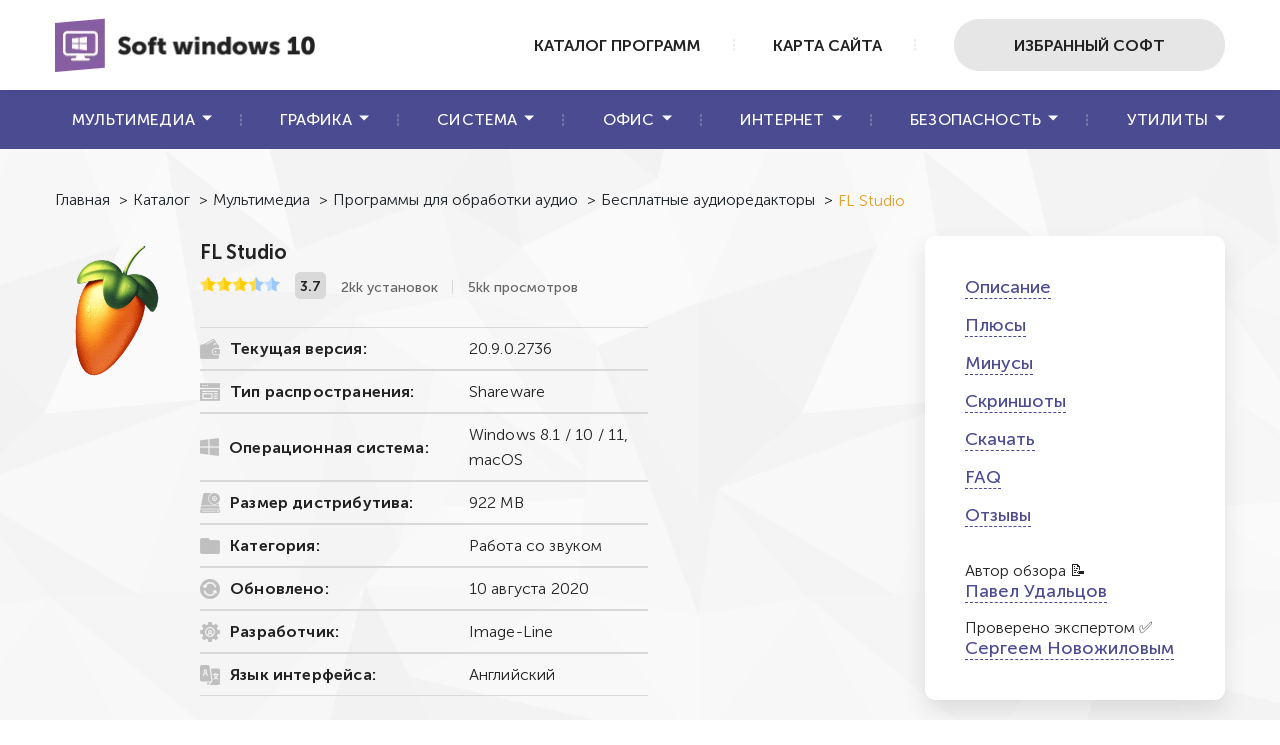

--- FILE ---
content_type: text/html; charset=UTF-8
request_url: https://soft-windows10.ru/fl-studio.php
body_size: 11365
content:
<!DOCTYPE html>
<html lang="ru">

<head>
	<meta charset="utf-8">
	<link rel="canonical" href="https://soft-windows10.ru/fl-studio.php">
	<title>FL Studio | Скачать бесплатно</title> <!-- Наш title -->
	<meta name="description" content="Ищете, где скачать FL Studio? В нашем каталоге софта скачать программу FL Studio можно совершенно бесплатно! Используйте один из лучших аудиоредакторов или подберите аналог прямо на этой странице!"> <!-- Наш description -->
	<meta name="viewport" content="width=device-width">
	<link rel="stylesheet" href="css/styles.min.css">
	<link rel="stylesheet" href="css/ratings.css">
	<link rel="stylesheet" href="css/comments.css">
	<link rel="stylesheet" href="css/swiper.min.css">
	<link rel="icon" href="favicon.ico" type="image/x-icon">

	<!-- Template Basic img Start -->
	<meta property="og:title" content="FL Studio | Скачать бесплатно">
	<meta property="og:description" content="Ищете, где скачать FL Studio? В нашем каталоге софта скачать программу FL Studio можно совершенно бесплатно! Используйте один из лучших аудиоредакторов или подберите аналог прямо на этой странице!">
	<meta property="og:image" content="https://soft-windows10.ru/img/_src/fl-studio-logo.png">
	<meta property="og:type" content="article">
	<meta property="og:url" content="https://soft-windows10.ru/fl-studio.php">
	<!-- Template Basic img End -->

</head>

<body>
	<!--HEADER-->
<header class="header">
    <div class="header__top">
        <div class="container">
            <div class="header__actions">
                <a href="/" class="header__logo logo">
                    <picture>
                        <source srcset="img/webp/logo.webp" type="image/webp">
                        <img loading="lazy" src="img/_src/logo.png" alt="logo" width="260" height="55">
                    </picture>
                </a>
                <div class="header__right">
                    
                    <a href="programmy-dlya-windows-skachat-besplatno.php" class="header__right-link">Каталог программ</a>
					 <a href="sitemap.php" class="header__right-link">Карта сайта</a>
					
                    <a href="nuzhnye-programmy-dlya-windows-10.php" class="header__right-link header__right-link_search btn">Избранный софт</a>
                </div>
                <button class="header__burger">
                    <svg width="30" height="42" viewBox="0 0 100 100">
                        <path class="line line1" d="M 20,29.000046 H 80.000231 C 80.000231,29.000046 94.498839,28.817352 94.532987,66.711331 94.543142,77.980673 90.966081,81.670246 85.259173,81.668997 79.552261,81.667751 75.000211,74.999942 75.000211,74.999942 L 25.000021,25.000058" />
                        <path class="line line2" d="M 20,50 H 80" />
                        <path class="line line3" d="M 20,70.999954 H 80.000231 C 80.000231,70.999954 94.498839,71.182648 94.532987,33.288669 94.543142,22.019327 90.966081,18.329754 85.259173,18.331003 79.552261,18.332249 75.000211,25.000058 75.000211,25.000058 L 25.000021,74.999942" />
                    </svg>
                </button>
            </div>
        </div>
    </div>
    <div class="header__bottom">
        <div class="container">
            <ul class="header__submenu">
                <li class="header__submenu-item dropdown">
                    <a href="#" class="header__submenu-link dropdown__button">Мультимедиа</a>
                              <ul class="dropdown__list">
                        <li class="dropdown__item">
                            <a href="besplatnye-videoredaktory-dlya-windows.php" class="dropdown__link">Видередакторы</a>
                        </li>
                        <li class="dropdown__item">
                            <a href="besplatnye-programmy-dlya-zapisi-ekrana.php" class="dropdown__link">Запись экрана</a>
                        </li>
						 <li class="dropdown__item">
                            <a href="besplatniy-audioredaktor.php" class="dropdown__link">Аудиоредакторы</a>
                        </li>
						 <li class="dropdown__item">
                            <a href="programmy-dlya-raboty-s-veb-kamerami.php" class="dropdown__link">Работа с веб-камерой</a>
                        </li>
						 <li class="dropdown__item">
                            <a href="programma-dlya-slayd-shou.php" class="dropdown__link">Слайд-шоу</a>
                        </li>
						 <li class="dropdown__item">
                            <a href="luchshie-besplatnye-video-konvertery.php" class="dropdown__link">Конвекторы видео</a>
                        </li>
						 <li class="dropdown__item">
                            <a href="luchshie-audio-konvertery.php" class="dropdown__link">Аудио конвертеры</a>
                        </li>
						 <li class="dropdown__item">
                            <a href="skachat-programmy-multimedia.php" class="dropdown__link">Ещё</a>
                        </li>
                    </ul>
                </li>
                <li class="header__submenu-item dropdown">
                    <a href="#" class="header__submenu-link dropdown__button">Графика</a>
 <ul class="dropdown__list">
   <li class="dropdown__item">
                            <a href="luchshiye-besplatnyye-fotoredaktory-dlya-windows.php" class="dropdown__link">Фоторедакторы</a>
                        </li>
						 <li class="dropdown__item">
                            <a href="programmy-dlya-sozdaniya-skrinshotov.php" class="dropdown__link">Скриншотеры</a>
                        </li>
                        <li class="dropdown__item">
                            <a href="programmy-dlya-dizayna-interera.php" class="dropdown__link">Дизайн интерьеров</a>
                        </li>
						  <li class="dropdown__item">
                            <a href="programmy-dlya-prosmotra-fotografiy.php" class="dropdown__link">Просмотр фото</a>
                        </li>
						 <li class="dropdown__item">
                            <a href="konverter-foto.php" class="dropdown__link">Конвертеры фото</a>
                        </li>
						<li class="dropdown__item">
                            <a href="programmy-dlya-obrabotki-raw.php" class="dropdown__link">Обработка RAW</a>
                        </li>
							 <li class="dropdown__item">
                            <a href="programmy-dlya-sozdaniya-kollazhey.php" class="dropdown__link">Коллажи</a>
                        </li>
							 <li class="dropdown__item">
                            <a href="programmy-dlya-sozdaniya-kalendarey.php" class="dropdown__link">Календари</a>
                        </li>
							 <li class="dropdown__item">
                            <a href="programma-dlya-sozdaniya-vizitok.php" class="dropdown__link">Визитки</a>
                        </li>
						
						 <li class="dropdown__item">
                            <a href="programmy-dlya-raboty-s-grafikoy.php" class="dropdown__link">Ещё</a>
                        </li>
						
						
						
                     
                    </ul>
                </li>
                <li class="header__submenu-item dropdown">
                    <a href="#" class="header__submenu-link dropdown__button">Система</a>
 <ul class="dropdown__list">
 <li class="dropdown__item">
                            <a href="programma-dlya-udaleniya-programm.php" class="dropdown__link">Деинсталляторы</a>
                        </li>
                        <li class="dropdown__item">
                            <a href="programmy-dlya-vosstanovleniya-udalennykh-faylov.php" class="dropdown__link">Восстановление файлов</a>
                        </li>
						<li class="dropdown__item">
                            <a href="luchshaya-programma-dlya-optimizatsii-kompyutera.php" class="dropdown__link">Оптимизация ПК</a>
                        </li>
						<li class="dropdown__item">
                            <a href="programmy-dlya-chistki-kompyutera.php" class="dropdown__link">Чистка компьютера</a>
                        </li>
						<li class="dropdown__item">
                            <a href="programmy-dlya-ochistki-reestra-windows-10.php" class="dropdown__link">Очистка реестра</a>
                        </li>
                         <li class="dropdown__item">
                            <a href="sistemnye-programmy.php" class="dropdown__link">Ещё</a>
                        </li>
					   
					   
                    </ul>
                </li>
                <li class="header__submenu-item dropdown">
                    <a href="#" class="header__submenu-link dropdown__button">Офис</a>
    <ul class="dropdown__list">
                        <li class="dropdown__item">
                            <a href="programma-dlya-chteniya-pdf.php" class="dropdown__link">Чтение PDF</a>
                        </li>
						  <li class="dropdown__item">
                            <a href="programmy-dlya-prezentatsiy.php" class="dropdown__link">Презентации</a>
                        </li>
						  <li class="dropdown__item">
                            <a href="programma-ucheta-rabochego-vremeni.php" class="dropdown__link">Учет рабочего времени</a>
                        </li>
					
                       <li class="dropdown__item">
                            <a href="ofisnye-programmy-i-pakety.php" class="dropdown__link">Ещё</a>
                        </li>
					   
					   
					   
                    </ul>
                </li>
                <li class="header__submenu-item dropdown">
                    <a href="#" class="header__submenu-link dropdown__button">Интернет</a>
 <ul class="dropdown__list">
    <li class="dropdown__item">
                            <a href="luchshiy-brauzer.php" class="dropdown__link">Браузеры</a>
                        </li>
                        <li class="dropdown__item">
                            <a href="programmy-dlya-skachivaniya-video.php" class="dropdown__link">Скачивание видео</a>
                        </li>
                         <li class="dropdown__item">
                            <a href="luchshaya-programma-dlya-skachivaniya-torrentov.php" class="dropdown__link">Торрент-клиенты</a>
                        </li>
					
                         <li class="dropdown__item">
                            <a href="programmy-dlya-interneta.php" class="dropdown__link">Ещё</a>
                        </li>
					   
					   
                    </ul>
                </li>
                <li class="header__submenu-item dropdown">
                    <a href="#" class="header__submenu-link dropdown__button">Безопасность</a>
 <ul class="dropdown__list">
    <li class="dropdown__item">
                            <a href="skachat-antivirus-besplatno-dlya-windows-10.php" class="dropdown__link">Антивирусы</a>
                        </li>
                       
					
                         <li class="dropdown__item">
                            <a href="programmy-dlya-bezopasnosti-kompyutera.php" class="dropdown__link">Ещё</a>
                        </li>
					   
					   
                    </ul>
                </li>
                <li class="header__submenu-item dropdown">
                    <a href="#" class="header__submenu-link dropdown__button">Утилиты</a>
 <ul class="dropdown__list">
                        <li class="dropdown__item">
                            <a href="skachat-programmu-dlya-zapisi-diskov.php" class="dropdown__link">Запись дисков</a>
                        </li>
					   <li class="dropdown__item">
                            <a href="arkhivatory.php" class="dropdown__link">Архиваторы</a>
                        </li>
                         <li class="dropdown__item">
                            <a href="utility-dlya-windows.php" class="dropdown__link">Ещё</a>
                        </li>
					   
					   
                    </ul>
                </li>
            </ul>
        </div>
    </div>

    <!-- Yandex.Metrika counter -->
<script>
(function(m,e,t,r,i,k,a){m[i]=m[i]||function(){(m[i].a=m[i].a||[]).push(arguments)};
m[i].l=1*new Date();k=e.createElement(t),a=e.getElementsByTagName(t)[0],k.async=1,k.src=r,a.parentNode.insertBefore(k,a)})
(window, document, "script", "https://mc.yandex.ru/metrika/tag.js", "ym");

ym(85402384, "init", {
    clickmap:true,
    trackLinks:true,
    accurateTrackBounce:true
});
</script>
<noscript><div><img src="https://mc.yandex.ru/watch/85402384" style="position:absolute; left:-9999px;" alt="" /></div></noscript>
<!-- /Yandex.Metrika counter -->
</header>
<!--HEADER-->



	<div itemscope itemtype="http://schema.org/Article">


		<!-- Описание -->
		<meta itemprop="description" content="Ищете, где скачать FL Studio? В нашем каталоге софта скачать программу FL Studio можно совершенно бесплатно! Используйте один из лучших аудиоредакторов или подберите аналог прямо на этой странице!">

		<!-- Изображение (превью) -->
		<div style="display: none;" itemprop="image" itemscope itemtype="https://schema.org/ImageObject">
			<meta itemprop="url" content="https://soft-windows10.ru/img/_src/fl-studio-logo.png"> <!-- URL -->
			<meta itemprop="width" content="400"> <!-- Ширина -->
			<meta itemprop="height" content="499"> <!-- Высота -->
		</div>
		<!-- Издатель -->
		<div style="display: none;" itemprop="publisher" itemscope itemtype="https://schema.org/Organization">
			<meta itemprop="name" content="Софт для Windows 10"> <!-- Наименование -->
			<!-- Логотип издателя -->
			<div itemprop="logo image" itemscope itemtype="https://schema.org/ImageObject">
				<img loading="lazy" itemprop="url contentUrl" src="https://soft-windows10.ru/img/webp/logo.webp" alt="logo"> <!-- URL -->
				<meta itemprop="width" content="261"> <!-- Ширина -->
				<meta itemprop="height" content="55"> <!-- Высота -->
			</div>
		</div>

		<!-- URL статьи -->
		<meta itemprop="url" content="https://soft-windows10.ru/fl-studio.php">

		<meta itemprop="datePublished" content="2022-03-19">
		<meta itemprop="author" content="Павел Удальцов">
		<meta itemprop="reviewedBy" content="Сергей Новожилов">
		<meta itemprop="editor" content="Сергей Новожилов">

		<div style="display: none;" itemscope itemtype="http://schema.org/SoftwareApplication">

			<meta itemprop="name" content="FL Studio">
			<meta itemprop="description" content="FL Studio – это аудиоредактор, который используется для создания музыки на персональном компьютере. Программа позволяет записывать звук с микрофона и подключенных инструментов, задавать ритм при помощи channel rack, прописывать нотные партии в piano roll. Скачать FL Studio стоит, если вы планируете организовать домашнюю студию: программа работает с MIDI-контроллерами и прочей аппаратурой, подключаемой к ПК. В то же время, вместо них можно использовать и обычную клавиатуру.">
			<meta itemprop="applicationCategory" content="мультимедиа">
			<meta itemprop="applicationSubCategory" content="Работа со звуком">
			<meta itemprop="operatingSystem" content="Windows">
		</div>

		<!-- Краткая информация о программе и системные требования (начало) -->
		<div class="app section" style="background-image: url('img/_src/downloads-bg.png')">
			<div class="container">
				<div class="breadcrumbs" id="breadcrumbs" itemscope="" itemtype="http://schema.org/BreadcrumbList">
					<span itemprop="itemListElement" itemscope="" itemtype="http://schema.org/ListItem">
						<a itemprop="item" href="/"><span itemprop="name">Главная</span> &gt; </a>
						<meta itemprop="position" content="1">
					</span>
					<span itemprop="itemListElement" itemscope="" itemtype="http://schema.org/ListItem">
						<a itemprop="item" href="https://soft-windows10.ru/programmy-dlya-windows-skachat-besplatno.php"><span itemprop="name">Каталог</span> &gt;</a>
						<meta itemprop="position" content="2">
					</span>
					<span itemprop="itemListElement" itemscope="" itemtype="http://schema.org/ListItem">
						<a itemprop="item" href="https://soft-windows10.ru/skachat-programmy-multimedia.php"><span itemprop="name">Мультимедиа</span> &gt;</a>
						<meta itemprop="position" content="3">
					</span>
					<span itemprop="itemListElement" itemscope="" itemtype="http://schema.org/ListItem">
						<a itemprop="item" href="https://soft-windows10.ru/audio-programmy.php"><span itemprop="name">Программы для обработки аудио</span> &gt;</a>
						<meta itemprop="position" content="4">
					</span>
					<span itemprop="itemListElement" itemscope="" itemtype="http://schema.org/ListItem">
						<a itemprop="item" href="https://soft-windows10.ru/besplatniy-audioredaktor.php"><span itemprop="name">Бесплатные аудиоредакторы</span> &gt;</a>
						<meta itemprop="position" content="5">
					</span>
					<span>
						<span>FL Studio</span>
					</span>
				</div>
				<div class="app__block">
					<div class="app__description">
						<picture class="app__img">
							<source srcset="img/webp/fl-studio-logo.webp" type="image/webp"> <!-- Логотип программы webp -->
							<img src="img/_src/fl-studio-logo.png" alt="Логотип программы FL Studio"> <!-- Логотип программы png -->
						</picture>
						<div class="app__info">
							<h1 class="app__title" itemprop="headline">FL Studio</h1> <!-- Наш h1 -->
							<div class="app__stats">
								<div class="app__rating">
									<script>const URL_IMGRATING_FULL = "img/ratingStarFull.png";
const URL_IMGRATING_HALF = "img/ratingStarHalf.png";
const URL_IMGRATING_EMPTY = "img/ratingStarEmpty.png";</script>
    <div id="page-rating-block" itemscope itemtype="http://schema.org/AggregateRating">
      <img alt="#" id="rate1" class="rating-img" src="img/ratingStarFull.png">
      <img alt="#" id="rate2" class="rating-img" src="img/ratingStarFull.png">
      <img alt="#" id="rate3" class="rating-img" src="img/ratingStarFull.png">
      <img alt="#" id="rate4" class="rating-img" src="img/ratingStarHalf.png">
      <img alt="#" id="rate5" class="rating-img" src="img/ratingStarEmpty.png">
      <span id="page-rating-value" itemprop="ratingValue">3.7</span>
      <span id="page-rating-info">
        Оценок: <span id="page-rating-count" itemprop="ratingCount">3</span>
        <span id="page-rating-uservalue" class="hidden">(Ваша: <span id="val"></span>)</span>
      </span>
    </div>									<script src="js/ratings.js"></script>
								</div>

								<div class="app__stats-item _border app__downloads">2kk установок</div>
								<div class="app__stats-item app__views">5kk просмотров</div>
							</div>
							<ul class="app__list">
								<li class="app__list-item">
									<div class="app__list-title">
										<img src="img/_src/icons/icon_1.png" alt="Текущая версия">
										Текущая версия:
									</div>
									20.9.0.2736
								</li>
								<li class="app__list-item">
									<div class="app__list-title">
										<img src="img/_src/icons/icon_2.png" alt="Тип распространения">
										Тип распространения:
									</div>
									Shareware
								</li>
								<li class="app__list-item">
									<div class="app__list-title">
										<img src="img/_src/icons/icon_3.png" alt="Операционная система">
										Операционная система:
									</div>
									Windows 8.1 / 10 / 11, macOS
								</li>
								<li class="app__list-item">
									<div class="app__list-title">
										<img src="img/_src/icons/icon_4.png" alt="Размер дистрибутива">
										Размер дистрибутива:
									</div>
									922 MB
								</li>
								<li class="app__list-item">
									<div class="app__list-title">
										<img src="img/_src/icons/icon_5.png" alt="Категория">
										Категория:
									</div>
									Работа со звуком
								</li>
								<li class="app__list-item">
									<div class="app__list-title">
										<img src="img/_src/icons/icon_6.png" alt="Обновлено">
										Обновлено:
									</div>
									10 августа 2020
								</li>
								<li class="app__list-item">
									<div class="app__list-title">
										<img src="img/_src/icons/icon_7.png" alt="Разработчик">
										Разработчик:
									</div>
									Image-Line
								</li>
								<li class="app__list-item">
									<div class="app__list-title">
										<img src="img/_src/icons/icon_8.png" alt="Язык интерфейса">
										Язык интерфейса:
									</div>
									Английский
								</li>
							</ul>
						</div>
					</div>
					<div class="app__links">
						<a href="#descr" class="app__link">Описание</a>
						<a href="#advantages" class="app__link">Плюсы</a>
						<a href="#limitations" class="app__link">Минусы</a>
						<a href="#screen" class="app__link">Скриншоты</a>
						<a href="#downloads" class="app__link">Скачать</a><a href="#faq" class="app__link">FAQ</a>
						<a href="#comment" class="app__link">Отзывы</a><br>Автор обзора &#128221; <a href="pavel-udaltsov.php" class="app__link">Павел Удальцов</a> Проверено экспертом &#9989; <a href="sergey-novozhilov.php" class="app__link">Сергеем Новожиловым</a>
					</div>
				</div>
			</div>
		</div>
		<!-- Краткая информация о программе и системные требования (конец) -->

		<!-- Главная информация (начало) -->
		<main class="main">
			<div class="main__text">
				<div class="container">
					<div id="descr" class="section-scroll">
						<h2 class="section__title text-left">Описание программы</h2>
						<p class="text">FL Studio – это аудиоредактор, который используется для создания музыки на персональном компьютере. Программа позволяет записывать звук с микрофона и подключенных инструментов, задавать ритм при помощи channel rack, прописывать нотные партии в piano roll. Скачать FL Studio стоит, если вы планируете организовать домашнюю студию: программа работает с MIDI-контроллерами и прочей аппаратурой, подключаемой к ПК. В то же время, вместо них можно использовать и обычную клавиатуру.</p> <br>
						<p class="text">Утилита открывает широкий простор для творчества: гибкая настройка инструментов, поддержка сторонних VST-плагинов, работа с большим количеством звуковых дорожек позволят добиться уникального звучания, если вы готовы потратить время на освоение программы и эксперименты с ее функционалом. Слабая сторона софта в требовательности к компьютеру, однако FL Studio можно скачать бесплатно для пробного запуска, чтобы понять, будет ли он стабильно работать на вашей конфигурации.</p>
					</div>
				</div>
			</div>
			<div class="screen-shot section">
				<div class="container">
					<div id="screen" class="section-scroll">
						<h2 class="section__title text-left">Скриншоты</h2>
						<div class="screen-shot__block">
							<div class="screen-shot__slider screen-slider _swiper">
								<div class="screen-shot__item">
									<picture class="screen-shot__img">
										<source srcset="img/webp/fl-studio_01.webp" type="image/webp">
										<img src="img/_src/fl-studio_01.jpg" alt="Ashampoo Music Studio">
									</picture>
								</div>
								<div class="screen-shot__item">
									<picture class="screen-shot__img">
										<source srcset="img/webp/fl-studio_02.webp" type="image/webp">
										<img src="img/_src/fl-studio_02.jpg" alt="Ashampoo Music Studio">
									</picture>
								</div>
								<div class="screen-shot__item">
									<picture class="screen-shot__img">
										<source srcset="img/webp/fl-studio_03.webp" type="image/webp">
										<img src="img/_src/fl-studio_03.jpg" alt="Ashampoo Music Studio">
									</picture>
								</div>
								<div class="screen-shot__item">
									<picture class="screen-shot__img">
										<source srcset="img/webp/fl-studio_04.webp" type="image/webp">
										<img src="img/_src/fl-studio_04.jpg" alt="Ashampoo Music Studio">
									</picture>
								</div>
								<div class="screen-shot__item">
									<picture class="screen-shot__img">
										<source srcset="img/webp/fl-studio_05.webp" type="image/webp">
										<img src="img/_src/fl-studio_05.jpg" alt="Ashampoo Music Studio">
									</picture>
								</div>
							</div>
							<div class="swiper-pagination"></div>
							<div class="screen-slider__nav slider-nav">
								<button class="slider-nav__arrow slider-nav__arrow--prev"></button>
								<button class="slider-nav__arrow slider-nav__arrow--next"></button>
							</div>
						</div>
					</div>
				</div>
			</div>
			<div class="read section">
				<div class="container">
					<div class="read__text">
						<b>Хорошие аналоги программы:</b>
						<a href="https://soft-windows10.ru/ocenaudio.php" class="read__link">Ocenaudio</a> &emsp;
						<a href="https://soft-windows10.ru/goldwave.php" class="read__link">GoldWave</a> &emsp;
						<a href="https://soft-windows10.ru/adobe-audition.php" class="read__link">Adobe Audition</a> &emsp;
					</div>
				</div>
			</div>
			<div class="description section">
				<div class="container">
					<div id="advantages" class="section-scroll">
						<h2 class="section__title text-left">ПРЕИМУЩЕСТВА</h2>
						<ul class="description__list _plus">
							<li class="description__item">Поддержка сторонних плагинов VST.</li>
							<li class="description__item">Продвинутый инструментарий микширования.</li>
							<li class="description__item">Piano roll, делающий возможным создание нотных партий с помощью одной только мышки.</li>
							<li class="description__item">Совместимость с периферией для создания музыки.</li>
						</ul>
					</div>
					<div id="limitations" class="section-scroll">
						<h2 class="section__title text-left">НЕДОСТАТКИ</h2>
						<ul class="description__list _minus">
							<li class="description__item">Скачать FL Studio бесплатно с официального сайта можно только в виде демоверсии. Лицензия программы будет стоить от 99 до 399 долларов – в зависимости от набора возможностей.</li>
							<li class="description__item">Редактор аудио не работает на операционных системах старше Windows 8.1.</li>
							<li class="description__item">Высокие требования к компьютеру, особенно при создании сложных проектов.</li>
							<li class="description__item">Аудиоредактор занимает много пространства на жестком диске, и это без учета проектов и дополнительных плагинов, VST. Для комфортной работы потребуется вместительный винчестер.</li>
							<li class="description__item">FL Studio вы не сможете скачать на русском: разработчики не предусмотрели наличие русскоязычной локализации, так что языковой барьер ощутимо усложнит освоение программы.</li>
						</ul>
					</div>
				</div>
			</div>


			<div class="reviews section">
				<div class="container">
					<p class="section__title text-left">Связанные статьи</p>
					<div class="reviews__block">




						<a href="zapis-zvuka-windows-10.php" class="reviews__item">
							<picture class="reviews__img">
								<source srcset="img/webp/zapis-zvuka-windows-10-logo.webp" type="image/webp">
								<img src="img/_src/zapis-zvuka-windows-10-logo.png" alt="" width="370" height="200">
							</picture>
							<div class="reviews__info">
								<p class="reviews__title">Запись звука Windows 10</p>

							</div>
						</a>


<a href="programmy-dlya-windows-7.php" class="reviews__item">
							<picture class="reviews__img">
								<source srcset="img/webp/programmy-dlya-windows-7-logo.webp" type="image/webp">
								<img src="img/webp/programmy-dlya-windows-7-logo.webp" alt="" width="370" height="200">
							</picture>
							<div class="reviews__info">
								<p class="reviews__title">Программы для Windows 7</p>

							</div>
						</a>

						<a href="programmy-dlya-vindovs-11.php" class="reviews__item">
							<picture class="reviews__img">
								<source srcset="img/webp/programmy-dlya-vindovs-11-logo.webp" type="image/webp">
								<img src="img/webp/programmy-dlya-vindovs-11-logo.webp" alt="" width="370" height="200">
							</picture>
							<div class="reviews__info">
								<p class="reviews__title">Программы для Windows 11</p>

							</div>
						</a>




					</div>
				</div>
			</div>


			<div class="analogs section">
				<div class="container">
					<h2 class="section__title text-left">Аналоги</h2>
					<div class="analogs__block">
						<div class="analogs__slider analogs-slider _swiper">





							<div class="analogs__item">
								<picture class="analogs__img">
									<source srcset="img/webp/audacity-logo.webp" type="image/webp">
									<img src="img/_src/audacity-logo.png" alt="Логотип">
								</picture>
								<div class="analogs__info">
									<p class="analogs__info-item analogs__title">Audacity</p>
									<ul class="analogs__info-item analogs__rating rating">
										<li class="rating__item">
											<picture>
												<source srcset="img/webp/star-active.webp" type="image/webp">
												<img src="img/_src/star-active.png" alt="" width="20" height="20">
											</picture>
										</li>
										<li class="rating__item">
											<picture>
												<source srcset="img/webp/star-active.webp" type="image/webp">
												<img src="img/_src/star-active.png" alt="" width="20" height="20">
											</picture>
										</li>
										<li class="rating__item">
											<picture>
												<source srcset="img/webp/star-active.webp" type="image/webp">
												<img src="img/_src/star-active.png" alt="" width="20" height="20">
											</picture>
										</li>
										<li class="rating__item">
											<picture>
												<source srcset="img/webp/star-active.webp" type="image/webp">
												<img src="img/_src/star-active.png" alt="" width="20" height="20">
											</picture>
										</li>

									</ul>
									<div class="analogs__info-item">
										<a href="audacity.php" class="analogs__btn btn btn--sm">Скачать</a>
									</div>
								</div>
							</div>


							<div class="analogs__item">
								<picture class="analogs__img">
									<source srcset="img/webp/free-audio-editor-logo.webp" type="image/webp">
									<img src="img/_src/free-audio-editor-logo.png" alt="Логотип">
								</picture>
								<div class="analogs__info">
									<p class="analogs__info-item analogs__title">Free Audio Editor</p>
									<ul class="analogs__info-item analogs__rating rating">
										<li class="rating__item">
											<picture>
												<source srcset="img/webp/star-active.webp" type="image/webp">
												<img src="img/_src/star-active.png" alt="" width="20" height="20">
											</picture>
										</li>
										<li class="rating__item">
											<picture>
												<source srcset="img/webp/star-active.webp" type="image/webp">
												<img src="img/_src/star-active.png" alt="" width="20" height="20">
											</picture>
										</li>
										<li class="rating__item">
											<picture>
												<source srcset="img/webp/star-active.webp" type="image/webp">
												<img src="img/_src/star-active.png" alt="" width="20" height="20">
											</picture>
										</li>
										<li class="rating__item">
											<picture>
												<source srcset="img/webp/star-active.webp" type="image/webp">
												<img src="img/_src/star-active.png" alt="" width="20" height="20">
											</picture>
										</li>
										<li class="rating__item">
											<picture>
												<source srcset="img/webp/star-active.webp" type="image/webp">
												<img src="img/_src/star-active.png" alt="" width="20" height="20">
											</picture>
										</li>
									</ul>
									<div class="analogs__info-item">
										<a href="free-audio-editor.php" class="analogs__btn btn btn--sm">Скачать</a>
									</div>
								</div>
							</div>




							<div class="analogs__item">
								<picture class="analogs__img">
									<source srcset="img/webp/wave-editor-logo.webp" type="image/webp">
									<img src="img/_src/wave-editor-logo.png" alt="Логотип">
								</picture>
								<div class="analogs__info">
									<p class="analogs__info-item analogs__title">Wave Editor</p>
									<ul class="analogs__info-item analogs__rating rating">
										<li class="rating__item">
											<picture>
												<source srcset="img/webp/star-active.webp" type="image/webp">
												<img src="img/_src/star-active.png" alt="" width="20" height="20">
											</picture>
										</li>
										<li class="rating__item">
											<picture>
												<source srcset="img/webp/star-active.webp" type="image/webp">
												<img src="img/_src/star-active.png" alt="" width="20" height="20">
											</picture>
										</li>
										<li class="rating__item">
											<picture>
												<source srcset="img/webp/star-active.webp" type="image/webp">
												<img src="img/_src/star-active.png" alt="" width="20" height="20">
											</picture>
										</li>

									</ul>
									<div class="analogs__info-item">
										<a href="wave-editor.php" class="analogs__btn btn btn--sm">Скачать</a>
									</div>
								</div>
							</div>



							<div class="analogs__item">
								<picture class="analogs__img">
									<source srcset="img/webp/darkwave-studio-logo.webp" type="image/webp">
									<img src="img/_src/darkwave-studio-logo.png" alt="Логотип">
								</picture>
								<div class="analogs__info">
									<p class="analogs__info-item analogs__title">Darkwave Studio</p>
									<ul class="analogs__info-item analogs__rating rating">
										<li class="rating__item">
											<picture>
												<source srcset="img/webp/star-active.webp" type="image/webp">
												<img src="img/_src/star-active.png" alt="" width="20" height="20">
											</picture>
										</li>
										<li class="rating__item">
											<picture>
												<source srcset="img/webp/star-active.webp" type="image/webp">
												<img src="img/_src/star-active.png" alt="" width="20" height="20">
											</picture>
										</li>
										<li class="rating__item">
											<picture>
												<source srcset="img/webp/star-active.webp" type="image/webp">
												<img src="img/_src/star-active.png" alt="" width="20" height="20">
											</picture>
										</li>
										<li class="rating__item">
											<picture>
												<source srcset="img/webp/star-active.webp" type="image/webp">
												<img src="img/_src/star-active.png" alt="" width="20" height="20">
											</picture>
										</li>

									</ul>
									<div class="analogs__info-item">
										<a href="darkwave-studio.php" class="analogs__btn btn btn--sm">Скачать</a>
									</div>
								</div>
							</div>


							<div class="analogs__item">
								<picture class="analogs__img">
									<source srcset="img/webp/wave-pad-logo.webp" type="image/webp">
									<img src="img/_src/wave-pad-logo.png" alt="Логотип">
								</picture>
								<div class="analogs__info">
									<p class="analogs__info-item analogs__title">WavePad</p>
									<ul class="analogs__info-item analogs__rating rating">
										<li class="rating__item">
											<picture>
												<source srcset="img/webp/star-active.webp" type="image/webp">
												<img src="img/_src/star-active.png" alt="" width="20" height="20">
											</picture>
										</li>
										<li class="rating__item">
											<picture>
												<source srcset="img/webp/star-active.webp" type="image/webp">
												<img src="img/_src/star-active.png" alt="" width="20" height="20">
											</picture>
										</li>
										<li class="rating__item">
											<picture>
												<source srcset="img/webp/star-active.webp" type="image/webp">
												<img src="img/_src/star-active.png" alt="" width="20" height="20">
											</picture>
										</li>


									</ul>
									<div class="analogs__info-item">
										<a href="wavepad.php" class="analogs__btn btn btn--sm">Скачать</a>
									</div>
								</div>
							</div>









						</div>
						<div class="swiper-pagination"></div>
						<div class="screen-slider__nav slider-nav">
							<button class="slider-nav__arrow slider-nav__arrow--prev"></button>
							<button class="slider-nav__arrow slider-nav__arrow--next"></button>
						</div>
					</div>
				</div>
			</div>



			<div class="downloads section" style="background-image: url('img/_src/downloads-bg.png')">
				<div class="container">
					<div id="downloads" class="section-scroll">
						<h2 class="section__title">Скачать FL Studio бесплатно</h2>
						<p class="section__subtitle"><img src="img/_src/windows_icon.png" alt="">Для Windows 8.1 / 10 / 11, macOS</p>
						<div class="downloads__wrapp">
							<div class="downloads__scroll">
								<div class="downloads__block">
									<div class="downloads__item">
										<div class="downloads__top">
											<p class="downloads__label">Рекомендуем</p>
											<picture class="downloads__img">
												<img src="img/_src/audiomaster-logo.png" alt="Логотип АудиоМАСТЕР">
											</picture>
											<p class="downloads__text">Простой аналог<br>FL Studio</p>
											<p class="downloads__title">АудиоМАСТЕР</p>
										</div>
									</div>
									<div class="downloads__item">
										<div class="downloads__top">
											<picture class="downloads__img">
												<img src="img/_src/fl-studio-logo.png" alt="Логотип FL Studio">
											</picture>
											<p class="downloads__text"></p>
											<p class="downloads__title">FL Studio</p>
										</div>
									</div>
								</div>
								<ul class="downloads__list">
									<li class="downloads__list-item">
										<img src="./img/_src/check_mark.png" alt="" class="downloads__list-icon downloads__list-icon_plus">
										<p class="downloads__list-text">Работа на всех Windows</p>
										<img src="./img/_src/minus.png" alt="" class="downloads__list-icon downloads__list-icon_minus">
									</li>
									<li class="downloads__list-item">
										<img src="./img/_src/check_mark.png" alt="" class="downloads__list-icon downloads__list-icon_plus">
										<p class="downloads__list-text">Полная бесплатность</p>
										<img src="./img/_src/minus.png" alt="" class="downloads__list-icon downloads__list-icon_minus">
									</li>
									<li class="downloads__list-item">
										<img src="./img/_src/check_mark.png" alt="" class="downloads__list-icon downloads__list-icon_plus">
										<p class="downloads__list-text">Низкие требования к ПК</p>
										<img src="./img/_src/minus.png" alt="" class="downloads__list-icon downloads__list-icon_minus">
									</li>
									<li class="downloads__list-item">
										<img src="./img/_src/check_mark.png" alt="" class="downloads__list-icon downloads__list-icon_plus">
										<p class="downloads__list-text">Малый размер дистрибутива</p>
										<img src="./img/_src/minus.png" alt="" class="downloads__list-icon downloads__list-icon_minus">
									</li>

									<li class="downloads__list-item _btns">
										<a href="/distributives/AudioMasterPS3.exe" class="btn btn--download">
											Скачать бесплатно
										</a>
										<!--noindex--><a href="https://www.image-line.com/" class="link" rel="nofollow noopener" target="_blank">Скачать</a><!--/noindex-->
									</li>
								</ul>
							</div>
						</div>

					</div>
				</div>
			</div>

			<div class="faq section" itemscope="" itemtype="https://schema.org/FAQPage" id="faq">
				<div class="container">
					<h2 class="section__title text-left">Вопросы по программе</h2>
					<div class="faq__block accordion">
						<div class="accordion__item" itemscope itemprop="mainEntity" itemtype="https://schema.org/Question">
							<div class="accordion__item-trigger" itemprop="name">Как снизить нагрузку программы на ПК?</div>
							<div itemscope itemprop="acceptedAnswer" itemtype="https://schema.org/Answer">
								<div class="accordion__item-content" itemprop="text">Аудиоредактор имеет достаточно высокие требования к компьютеру, поэтому бюджетные конфигурации могут не справляться с его нагрузкой. Чтобы частично разгрузить ПК, измените размер буфера. Для этого в верхнем меню разверните вкладку <strong>Options</strong> (FL Studio скачать на русском не получится, поэтому указываем названия опций для англоязычного интерфейса) и выберите <strong>Audio settings</strong>. Тут откройте вкладку <strong>Audio</strong> и кликните по <strong>Buffer length</strong>. Чем выше значение, тем ниже нагрузка на систему – выберите 2048 и закройте окно.</div>
							</div>
						</div>
						<div class="accordion__item" itemscope itemprop="mainEntity" itemtype="https://schema.org/Question">
							<div class="accordion__item-trigger" itemprop="name">Как включить автосохранение проекта?</div>
							<div itemscope itemprop="acceptedAnswer" itemtype="https://schema.org/Answer">
								<div class="accordion__item-content" itemprop="text">Работа над одним проектом может занимать десятки, а то и сотни часов, поэтому потеря прогресса ввиду отключения электричества или вылета аудиоредактора способна серьезно демотивировать начинающего битмейкера. Автоматические сохранения обеспечат, что большая часть проделанной работы сохранится, даже если вы забываете сохранять проект вручную. Также они пригодятся для возвращения к ранним версиям, если вы поняли, что сделали слишком много лишнего. Для включения автосейвов откройте <strong>Options</strong>, далее – <strong>File settings</strong>. Напротив поля <strong>Autosave</strong> выберите <strong>Occasionally (every 10min)</strong>. Теперь проект сохраняется каждые 10 минут. В поле <strong>Maximum</strong> укажите, сколько бэкапов последних версий будет хранить программа.</div>
							</div>
						</div>
						<div class="accordion__item" itemscope itemprop="mainEntity" itemtype="https://schema.org/Question">
							<div class="accordion__item-trigger" itemprop="name">Как изменить темп?</div>
							<div itemscope itemprop="acceptedAnswer" itemtype="https://schema.org/Answer">
								<div class="accordion__item-content" itemprop="text">Темп позволит задать динамику композиции. Чем он выше, тем быстрее будет ваш трек. Чтобы изменить темп, в верхней панели инструментов, справа от кнопки записи, найдите поле с числом. Кликните по нему, чтобы вписать новый темп.</div>
							</div>
						</div>
					</div>
				</div>
			</div>

		</main>
	</div>

	<!-- /.MAIN -->
	    <script>const SENDING_INTERVAL = 30;</script>

    <div id="comments">
      <div class="container">
        <span id="comments-header">
          Комментарии (<a id="comments-all" href="#!comments"><span id="comments-count">78</span></a>)
        </span>
          <form id="comments-form" name="commentsform" action="#comments-form-submit">
      <div id="comments-form-top">
        <div class="comments-form-input-container">
          <input id="comments-form-name" name="commentName" type="text" placeholder="Ваше имя" required minlength="3" maxlength="64">
        </div>
        <div class="comments-form-input-container">
          <input id="comments-form-email" name="commentEmail" type="hidden">
        </div>
        <input name="replyTo" type="hidden" value="-1">
      </div>
      <div id=comments-form-body>
        <div id="comments-captcha">
          <span>Антиспам:</span><br>
          <div id="comments-captcha-img"></div>
          = <input id="comments-captcha-response" name="captcha" type="number" placeholder="" required>
        </div>
        <div id="comments-form-main">
          <div id="comments-form-text-wrapper">
            <textarea id="comments-form-textarea" name="commentText" placeholder="Ваш комментарий" required minlength="3" maxlength="1000"></textarea>
          </div>
          <div id="comments-form-bottom">
            <button id="comments-form-submit" class="comments-btn" name="submit" type="submit">Добавить комментарий</button>
            <span id="comments-form-extra">Введено символов: <span id="comments-input-len">0</span> из 1000</span>
          </div>
        </div>
      </div>
    </form>
        <div id="comments-list">	<div data-id="77" data-flags="0" class="comment">
		<img alt="#" loading="lazy" src="https://www.gravatar.com/avatar/d6b522aa47b173b1ba695b429dde2cbb?d=identicon" class="comment-avatar">
		<div class="comment-header"><span class="comment-author">Стас</span><span class="comment-time">29.12.2025 13:09:24</span></div>
		<div class="comment-body">Использую FL Studio уже пару лет, и она меня не подводит. Мощный инструмент для создания музыки, особенно если у тебя домашняя студия. Пишу как на клаве, так и с MIDI. Очень нравится гибкость в настройках и поддержка VST плагинов. Стартовал с пробной версии, а теперь не могу работать без неё. Единственное, если у тебя слабый ПК - лучше потестировать, а то может тормозить.</div>
	</div>
	<div data-id="76" data-flags="0" class="comment">
		<img alt="#" loading="lazy" src="https://www.gravatar.com/avatar/f11a5c2070a2ef6efe05cc2c6ae3397d?d=identicon" class="comment-avatar">
		<div class="comment-header"><span class="comment-author">Анатолий </span><span class="comment-time">01.12.2025 5:39:08</span></div>
		<div class="comment-body">Хороший редактор, в деле его уже проверил неоднократно. Качество музыки достойное всегда получается, функционал тоже неплохой. Инструменты можно настроить под себя, интерфейс меня устраивает. </div>
	</div>
	<div data-id="75" data-flags="0" class="comment">
		<img alt="#" loading="lazy" src="https://www.gravatar.com/avatar/9bc8dcbfc0ddd8a3256339c68f1fbe9c?d=identicon" class="comment-avatar">
		<div class="comment-header"><span class="comment-author">Лида</span><span class="comment-time">31.08.2025 4:54:37</span></div>
		<div class="comment-body">Фрукты, это наверное, уже классика. Причем не только в электронной музыке, но и для других направлений. Простота использования, удобные планшетки для инструментов, легкость освоения и работы с семплами делают FL Studio стандартом для современного звукаря.</div>
	</div>
	<div data-id="74" data-flags="0" class="comment">
		<img alt="#" loading="lazy" src="https://www.gravatar.com/avatar/ce62f60b85c785202e72bcd25d2b0f78?d=identicon" class="comment-avatar">
		<div class="comment-header"><span class="comment-author">Игорь</span><span class="comment-time">20.07.2025 16:50:11</span></div>
		<div class="comment-body">Пользуюсь FL Studio — отличный софт для продакшена. Особенно нравится piano roll и удобный секвенсор. Подходит как для новичков, так и для продвинутых. Можно собрать полноценный трек с нуля прямо на ноутбуке. Но к интерфейсу надо немного привыкнуть.</div>
	</div>
	<div data-id="73" data-flags="0" class="comment">
		<img alt="#" loading="lazy" src="https://www.gravatar.com/avatar/8746bfd9f1620c7dbe95eb985da273a6?d=identicon" class="comment-avatar">
		<div class="comment-header"><span class="comment-author">Семен</span><span class="comment-time">21.10.2024 11:19:32</span></div>
		<div class="comment-body">Демоверсия этой программы мне понравилась, с ней было интересно работать. Но так как я музыкой занимаюсь не профессионально, а на любительском уровне, то и покупать лицензию я не вижу смысла</div>
	</div>
	<div data-id="72" data-flags="0" class="comment">
		<img alt="#" loading="lazy" src="https://www.gravatar.com/avatar/a77aa571f22ee9df02f492e9c324c61a?d=identicon" class="comment-avatar">
		<div class="comment-header"><span class="comment-author">Дима</span><span class="comment-time">14.10.2024 17:15:13</span></div>
		<div class="comment-body">Классная программа если вы часто работаете с треками и любите музыку. Изучал ее не один месяц. Программа реально удобная и функциональная. Часто ее использую. Удобный интерфейс.</div>
	</div>
	<div data-id="71" data-flags="0" class="comment">
		<img alt="#" loading="lazy" src="https://www.gravatar.com/avatar/9b5d0e96b2d297f0c9c5b267bb6be7e6?d=identicon" class="comment-avatar">
		<div class="comment-header"><span class="comment-author">Рома</span><span class="comment-time">30.09.2024 6:51:57</span></div>
		<div class="comment-body">Активно пользуюсь программой уже длительное время. Нравиться ее широкий функционал и стабильность. Это позволяет добиваться поставленных задач и результат получается положительный.</div>
	</div>
	<div data-id="70" data-flags="0" class="comment">
		<img alt="#" loading="lazy" src="https://www.gravatar.com/avatar/3eb18fa6c8f653d7b1934890b73c9114?d=identicon" class="comment-avatar">
		<div class="comment-header"><span class="comment-author">Никита</span><span class="comment-time">24.09.2024 0:12:01</span></div>
		<div class="comment-body">Программа, с которой мне было очень интересно работать. Я недавно использовал демоверсию и, хотя ещё не ознакомился со всеми её возможностями, этот софт уже успел мне понравиться.</div>
	</div>
	<div data-id="69" data-flags="0" class="comment">
		<img alt="#" loading="lazy" src="https://www.gravatar.com/avatar/4df765a4c70493a174f67ff43ab3e809?d=identicon" class="comment-avatar">
		<div class="comment-header"><span class="comment-author">Варя</span><span class="comment-time">23.09.2024 14:31:08</span></div>
		<div class="comment-body">Я не пользовалась разными аудиоредакторами, только FL Studio и то в демо версии, так что и сравнивать особо не с чем, но вот все равно платную версию этой программы я брать не стала, поищу еще.</div>
	</div>
	<div data-id="68" data-flags="0" class="comment">
		<img alt="#" loading="lazy" src="https://www.gravatar.com/avatar/d6b522aa47b173b1ba695b429dde2cbb?d=identicon" class="comment-avatar">
		<div class="comment-header"><span class="comment-author">Стас</span><span class="comment-time">23.09.2024 9:54:00</span></div>
		<div class="comment-body">Как по мне лучшая программа если вы работаете с треками и хотите создать что то новое. Есть все что нужно. Изучал программу не одну неделю, но зато теперь я могу много что в ней сделать.</div>
	</div>
        </div>  <!-- #comments-list -->
      </div>  <!-- .container -->
    </div>  <!-- #comments -->	<script src="js/comments.js"></script>

	<!--FOOTER-->
<footer class="footer">
    <p class="footer__copy">
        &copy; 2021 - 2026 Программы для Windows 10. <a href="about.php" style="color: white; text-decoration: none; transition: color 0.3s ease;" onmouseover="this.style.color='#ffcc00'; this.style.textDecoration='underline';" onmouseout="this.style.color='white'; this.style.textDecoration='none';">О нас</a> 
    </p>
</footer>
<!-- /.FOOTER -->

	<div class="overlay"></div>

	<script src="js/amcharts/core.js"></script>
	<script src="js/amcharts/charts.js"></script>
	<script src="js/amcharts/wordCloud.js"></script>
	<script src="js/amcharts/animated.js"></script>
	<script src="js/swiper.min.js"></script>
	<script src="js/custom.js"></script>
</body>

</html>

--- FILE ---
content_type: text/css
request_url: https://soft-windows10.ru/css/styles.min.css
body_size: 8850
content:
:root {
    --accent: #e4a124;
    --bg-color: #4b4b92;
    --gray: #e6e6e6;
    --white-color: #ffffff;
    --text: #222222;
    --title: #222222;
    --second-color: #885ea2;
    --transition: 0.3s linear;
    --brs: 10px;
}

@font-face {
    font-family: "Museo Sans 100";
    src: url(../fonts/_src/MuseoSansCyrl-100.woff) format("woff");
    font-style: normal;
    font-display: swap;
}

@font-face {
    font-family: "Museo Sans 300";
    src: url(../fonts/_src/MuseoSansCyrl-300.woff) format("woff");
    font-style: normal;
    font-display: swap;
}

@font-face {
    font-family: "Museo Sans 500";
    src: url(../fonts/_src/MuseoSansCyrl-500.woff) format("woff");
    font-style: normal;
    font-display: swap;
}

@font-face {
    font-family: "Museo Sans 700";
    src: url(../fonts/_src/MuseoSansCyrl-700.woff) format("woff");
    font-style: normal;
    font-display: swap;
}

@font-face {
    font-family: "Museo Sans 900";
    src: url(../fonts/_src/MuseoSansCyrl-900.woff) format("woff");
    font-style: normal;
    font-display: swap;
}

.btn {
    font-family: "Museo Sans 900";
    display: -webkit-inline-box;
    display: -ms-inline-flexbox;
    display: inline-flex;
    -webkit-box-align: center;
    -ms-flex-align: center;
    align-items: center;
    -webkit-box-pack: center;
    -ms-flex-pack: center;
    justify-content: center;
    background-color: #e4a124ff;
    outline: 0;
    color: var(--white-color);
    text-align: center;
    cursor: pointer;
    padding: 11px 36px;
    font-size: 14px;
    border-radius: 25px;
    text-transform: uppercase;
    -webkit-transition: 0.3s ease;
    -o-transition: 0.3s ease;
    transition: 0.3s ease;
}

.btn.btn--sm {
    padding: 11px 36px;
}
.btn--grey {
    color: #222222;
    background-color: #dedfe0;
}
.btn--grey:hover {
    color: #ffffff;
}

.btn--download {
    background-image: url('../img/_src/download_icon.png');
    background-position: right 30px center;
    background-repeat: no-repeat;
    padding-right: 70px;
}

@media screen and (min-width: 1024px) {
    .btn {
        padding: 16.5px 60px;
    }

    .btn--download {
        padding-right: 80px;
    }
}

.btn:hover {
    background-color: #ee7a14;
}

.container {
    max-width: 1200px;
    width: 100%;
    padding: 0 15px;
    margin: 0 auto;
}

._swiper {
    overflow: hidden;
}

.header__top {
    display: -webkit-box;
    display: -ms-flexbox;
    display: flex;
    -webkit-box-align: center;
    -ms-flex-align: center;
    align-items: center;
    position: fixed;
    top: 0;
    left: 0;
    width: 100%;
    min-height: 60px;
    background-color: var(--white-color);
    z-index: 20;
    -webkit-box-shadow: 0 1px 6px 0 rgba(0, 0, 0, 0.05);
    box-shadow: 0 1px 6px 0 rgba(0, 0, 0, 0.05);
}

@media screen and (min-width: 1024px) {
    .header__top {
        min-height: 90px;
    }
}

.header__logo {
    max-width: 170px;
}

@media screen and (min-width: 768px) {
    .header__logo {
        max-width: unset;
    }
}

.header__actions {
    display: -webkit-box;
    display: -ms-flexbox;
    display: flex;
    -webkit-box-pack: justify;
    -ms-flex-pack: justify;
    justify-content: space-between;
    -webkit-box-align: center;
    -ms-flex-align: center;
    align-items: center;
    -webkit-box-orient: vertical;
    -webkit-box-direction: normal;
    -ms-flex-direction: column;
    flex-direction: column;
}

@media screen and (min-width: 630px) {
    .header__actions {
        -webkit-box-orient: horizontal;
        -webkit-box-direction: normal;
        -ms-flex-direction: row;
        flex-direction: row;
    }
}

.header__bottom {
    background-color: var(--bg-color);
    z-index: 15;
    display: none;
    position: fixed;
    top: 84px;
    left: 0;
    width: 100%;
    max-height: 80vh;
    overflow-y: auto;
    padding: 20px 0;
}

@media screen and (min-width: 580px) {
    .header__bottom {
        top: 60px;
    }
}

.header__bottom._active {
    display: block;
}

@media screen and (min-width: 1024px) {
    .header__bottom {
        margin-top: 90px;
        display: block;
        position: static;
        padding: 0;
        max-height: unset;
        overflow-y: unset;
    }
}

.header__right {
    padding: 10px 0;
}

@media screen and (min-width: 580px) {
    .header__right {
        padding-right: 50px;
    }
}

@media screen and (min-width: 1024px) {
    .header__right {
        padding-right: 0;
    }
}

.header__right-link {
    font-family: "Museo Sans 700";
    position: relative;
    text-transform: uppercase;
    -webkit-transition: 0.3s ease;
    -o-transition: 0.3s ease;
    transition: 0.3s ease;
    font-size: 12px;
}

.header__right-link_search {
    background-color: var(--gray);
    color: var(--text);
}

.header__right-link_search:hover {
    color: var(--white-color);
}

@media screen and (max-width: 375px) {
    .header__right-link_search {
        padding: 8px 20px;
    }
}


.header__right-link:not(.btn) {
    padding: 0 10px;
}

@media screen and (max-width: 360px) {
    .header__right-link:not(.btn) {
        padding: 0 5px;
    }
}

@media screen and (min-width: 580px) {
    .header__right-link:not(.btn) {
        padding: 0;
    }
}

@media screen and (min-width: 768px) {
    .header__right-link {
        font-size: 14px;
    }
}

@media screen and (min-width: 1024px) {
    .header__right-link {
        font-size: 16px;
    }
}

.header__right-link:not(.btn):hover {
    color: #ee7a14;
}

@media screen and (min-width: 580px) {
    .header__right-link + .header__right-link {
        margin-left: 20px;
    }
}

@media screen and (min-width: 1024px) {
    .header__right-link + .header__right-link {
        margin-left: 68px;
    }

    .header__right-link + .header__right-link::before {
        content: "";
        width: 2px;
        height: 12px;
        position: absolute;
        border: 1px dashed rgba(204, 204, 204, 0.3);
        top: 50%;
        left: -40px;
        -webkit-transform: translateY(-50%);
        -ms-transform: translateY(-50%);
        transform: translateY(-50%);
    }
}

.header__submenu {
    display: -webkit-box;
    display: -ms-flexbox;
    display: flex;
    -webkit-box-pack: justify;
    -ms-flex-pack: justify;
    justify-content: space-between;
    -webkit-box-orient: vertical;
    -webkit-box-direction: normal;
    -ms-flex-direction: column;
    flex-direction: column;
    padding-left: 0;
    list-style: none;
    z-index: 5;
}

.header__submenu .dropdown__list {
    position: relative;
}

@media screen and (min-width: 1024px) {
    .header__submenu {
        -webkit-box-orient: horizontal;
        -webkit-box-direction: normal;
        -ms-flex-direction: row;
        flex-direction: row;
    }

    .header__submenu .dropdown .dropdown__list {
        position: absolute;
        left: 0;
        -webkit-transform: translateX(0);
        -ms-transform: translateX(0);
        transform: translateX(0);
    }

    .header__submenu .dropdown:last-child .dropdown__list {
        left: unset;
        right: 0;
    }
}

@media screen and (min-width: 1580px) {
    .header__submenu .dropdown:last-child .dropdown__list {
        left: 0;
        right: unset;
    }
}

.header__submenu-item {
    position: relative;
}

.header__submenu-item:last-child .header__submenu-link::before {
    content: none;
}

.header__submenu-link {
    font-family: "Museo Sans 500";
    font-size: 14px;
    color: var(--white-color);
    text-transform: uppercase;
    padding: 10px;
    position: relative;
    -webkit-transition: 0.3s ease;
    -o-transition: 0.3s ease;
    transition: 0.3s ease;
}

@media screen and (min-width: 1024px) {
    .header__submenu-link {
        padding: 17px;
        font-size: 16px;
    }

    .header__submenu-link::before {
        content: "";
        width: 2px;
        height: 12px;
        border: 1px dashed rgba(204, 204, 204, 0.3);
        position: absolute;
        top: 50%;
        right: -2vw;
        -webkit-transform: translateY(-50%);
        -ms-transform: translateY(-50%);
        transform: translateY(-50%);
    }
}

@media screen and (min-width: 1200px) {
    .header__submenu-link::before {
        right: -30px;
    }
}

.header__submenu-link::after {
    content: "";
    border-left: 5px solid transparent;
    border-right: 5px solid transparent;
    border-top: 5px solid #fff;
    margin-top: -2px;
    display: inline-block;
    position: absolute;
    right: -7px;
    top: 50%;
    -webkit-transform: translateY(-50%);
    -ms-transform: translateY(-50%);
    transform: translateY(-50%);
    width: 10px;
    height: 5px;
    -webkit-transition: 0.3s ease;
    -o-transition: 0.3s ease;
    transition: 0.3s ease;
}

@media screen and (min-width: 1024px) {
    .header__submenu-link::after {
        right: 0;
    }
}

.header__burger {
    -moz-user-select: none;
    -webkit-user-select: none;
    -ms-user-select: none;
    user-select: none;
    cursor: pointer;
    display: block;
    position: absolute;
    right: 8px;
    width: 40px;
    height: 40px;
    top: 0;
}

@media screen and (min-width: 630px) {
    .header__burger {
        top: 50%;
        -webkit-transform: translateY(-50%);
        -ms-transform: translateY(-50%);
        transform: translateY(-50%);
    }
}

@media screen and (min-width: 1024px) {
    .header__burger {
        display: none;
    }
}

.line {
    fill: none;
    stroke: #000;
    stroke-width: 6;
    -webkit-transition: stroke-dasharray 0.6s cubic-bezier(0.4, 0, 0.2, 1), stroke-dashoffset 0.6s cubic-bezier(0.4, 0, 0.2, 1);
    -o-transition: stroke-dasharray 0.6s cubic-bezier(0.4, 0, 0.2, 1), stroke-dashoffset 0.6s cubic-bezier(0.4, 0, 0.2, 1);
    transition: stroke-dasharray 0.6s cubic-bezier(0.4, 0, 0.2, 1), stroke-dashoffset 0.6s cubic-bezier(0.4, 0, 0.2, 1);
}

.line1 {
    stroke-dasharray: 60 207;
    stroke-width: 6;
}

.line2 {
    stroke-dasharray: 60 60;
    stroke-width: 6;
}

.line3 {
    stroke-dasharray: 60 207;
    stroke-width: 6;
}

._active .line1 {
    stroke-dasharray: 90 207;
    stroke-dashoffset: -134;
    stroke-width: 6;
}

._active .line2 {
    stroke-dasharray: 1 60;
    stroke-dashoffset: -30;
    stroke-width: 6;
}

._active .line3 {
    stroke-dasharray: 90 207;
    stroke-dashoffset: -134;
    stroke-width: 6;
}

.main-screen {
    position: relative;
    z-index: 3;
    color: var(--white-color);
    padding: 60px 0;
    margin-top: 60px;
}

.main-screen__rating span{
    display: none;
}
@media screen and (min-width: 1024px) {
    .main-screen {
        margin-top: 0;
    }
}

.main-screen::before {
    content: "";
    background-color: #363761;
    background-image: -o-linear-gradient(145deg, rgba(75, 75, 145, 0.91) 1%, rgba(143, 99, 173, 0.91) 98%);
    background-image: linear-gradient(-55deg, rgba(75, 75, 145, 0.91) 1%, rgba(143, 99, 173, 0.91) 98%);
    position: absolute;
    top: 0;
    left: 0;
    width: 100%;
    height: 100%;
    z-index: -2;
}

.main-screen__bg {
    position: absolute;
    top: 0;
    left: 0;
    width: 100%;
    height: 100%;
    background-size: cover;
    background-position: center;
    opacity: 0.1;
    z-index: -1;
}

.main-screen__title {
    font-family: "Museo Sans 900";
    font-size: 32px;
    text-align: center;
    text-shadow: 0 1px 1px rgba(0, 0, 0, 0.5);
    margin-bottom: 20px;
}

@media screen and (min-width: 540px) {
    .main-screen__title {
        font-size: 40px;
    }
}

@media screen and (min-width: 1024px) {
    .main-screen__title {
        font-size: 50px;
    }
}

.main-screen__rating {
    -webkit-box-pack: center;
    -ms-flex-pack: center;
    justify-content: center;
}

.main-screen__description {
    display: -webkit-box;
    display: -ms-flexbox;
    display: flex;
    -webkit-box-pack: center;
    -ms-flex-pack: center;
    justify-content: center;
    max-width: 920px;
    width: 100%;
    margin: 40px auto 0;
    -webkit-box-orient: vertical;
    -webkit-box-direction: normal;
    -ms-flex-direction: column;
    flex-direction: column;
}

@media screen and (min-width: 1024px) {
    .main-screen__description {
        -webkit-box-orient: horizontal;
        -webkit-box-direction: normal;
        -ms-flex-direction: row;
        flex-direction: row;
    }
}

.main-screen__info {
    font-family: "Museo Sans 100";
    line-height: 26px;
    display: -webkit-box;
    display: -ms-flexbox;
    display: flex;
    -webkit-box-align: center;
    -ms-flex-align: center;
    align-items: center;
}

.main-screen__info + .main-screen__info {
    margin-left: 0;
    margin-top: 20px;
}

@media screen and (min-width: 1024px) {
    .main-screen__info + .main-screen__info {
        margin-left: 70px;
        margin-top: 0;
    }
}

.main-screen__info-icon {
    margin-right: 20px;
    min-width: 45px;
    max-width: 45px;
    height: 45px;
}

@media screen and (min-width: 540px) {
    .main-screen__info-icon {
        min-width: 51px;
        max-width: 51px;
        height: 51px;
    }
}

.footer {
    -ms-flex-negative: 0;
    flex-shrink: 0;
    background-color: var(--bg-color);
    color: var(--white-color);
    padding: 12px;
    margin-top: 25px;
}

@media screen and (min-width: 768px) {
    .footer {
        padding: 22px;
    }
}

.footer__copy {
    text-align: center;
    font-size: 14px;
}

.cards__item {
    display: -webkit-box;
    display: -ms-flexbox;
    display: flex;
    padding: 15px 25px 25px 15px;
    -webkit-box-shadow: 0 11px 24px 0 rgba(0, 0, 0, 0.1);
    box-shadow: 0 11px 24px 0 rgba(0, 0, 0, 0.1);
    border-radius: var(--brs);
    position: relative;
    -webkit-transition: -webkit-transform 0.3s ease;
    transition: -webkit-transform 0.3s ease;
    -o-transition: transform 0.3s ease;
    transition: transform 0.3s ease;
    transition: transform 0.3s ease, -webkit-transform 0.3s ease;
    -webkit-box-orient: vertical;
    -webkit-box-direction: normal;
    -ms-flex-direction: column;
    flex-direction: column;
}

@media screen and (min-width: 768px) {
    .cards__item {
        -webkit-box-orient: horizontal;
        -webkit-box-direction: normal;
        -ms-flex-direction: row;
        flex-direction: row;
        padding: 30px 45px 45px 30px;
    }
}

.cards__item:hover {
    -webkit-transform: scale(1.02);
    -ms-transform: scale(1.02);
    transform: scale(1.02);
}

.cards__item + .cards__item {
    margin-top: 20px;
}

.cards__info {
    display: -webkit-inline-box;
    display: -ms-inline-flexbox;
    display: inline-flex;
    -webkit-box-align: start;
    -ms-flex-align: start;
    align-items: flex-start;
    -webkit-box-orient: vertical;
    -webkit-box-direction: normal;
    -ms-flex-direction: column;
    flex-direction: column;
}

.cards__title {
    font-family: "Museo Sans 700";
    margin-bottom: 18px;
    -webkit-transition: color 0.2s ease;
    -o-transition: color 0.2s ease;
    transition: color 0.2s ease;
}

@media screen and (min-width: 768px) {
    .cards__title {
        padding-right: 100px;
    }
}

.cards__title:hover {
    color: #ee7a14;
}

.cards__description {
    font-family: "Museo Sans 500";
    margin-top: 20px;
    color: #666;
}

.cards__label.label {
    padding: 6.5px 20px;
}

.cards__img {
    margin-right: 40px;
    margin-bottom: 15px;
}

.cards__img img {
    min-width: 57px;
    max-width: 57px;
    height: 57px;
}

@media screen and (min-width: 768px) {
    .cards__img {
        margin-bottom: 0;
    }

    .cards__img img {
        min-width: 87px;
        max-width: 87px;
        height: 87px;
    }
}

.cards__rating {
    position: absolute;
    top: 30px;
    right: 30px;
    display: -webkit-box;
    display: -ms-flexbox;
    display: flex;
}

.cloud {
    display: none;
}

#chartdiv {
    width: 100%;
    margin: 0 auto;
    font-size: 20px;
    height: 400px;
}

[role="region"] + g {
    display: none !important;
}

.banner-slider__bg {
    background-size: cover;
    background-position: center;
    background-repeat: no-repeat;
    z-index: -1;
    opacity: 0.1;
    position: absolute;
    top: 0;
    left: 0;
    width: 100%;
    height: 100%;
}

.banner-slider__title {
    font-family: "Museo Sans 700";
    font-size: 16px;
    text-transform: uppercase;
    margin-bottom: 15px;
    -webkit-transition: color 0.3s ease;
    -o-transition: color 0.3s ease;
    transition: color 0.3s ease;
}

@media screen and (min-width: 768px) {
    .banner-slider__title {
        font-size: 18px;
    }
}

.banner-slider__text {
    font-family: "Museo Sans 500";
    text-shadow: 0 1px 1px rgba(0, 0, 0, 0.5);
    margin-bottom: 15px;
    font-size: 14px;
}

@media screen and (min-width: 768px) {
    .banner-slider__text {
        font-size: 16px;
    }
}

.banner-slider__btn {
    font-family: "Museo Sans 500";
    background-color: var(--gray);
    padding: 6px 20px;
    border-radius: 5px;
    color: var(--text);
}

.banner-slider__item {
    position: relative;
    z-index: 3;
    color: var(--white-color);
    min-height: 240px;
    border-radius: var(--brs);
    overflow: hidden;
    padding: 15px 20px 30px;
    display: -webkit-box;
    display: -ms-flexbox;
    display: flex;
    -webkit-box-align: start;
    -ms-flex-align: start;
    align-items: flex-start;
    -webkit-box-orient: vertical;
    -webkit-box-direction: normal;
    -ms-flex-direction: column;
    flex-direction: column;
    -webkit-box-pack: end;
    -ms-flex-pack: end;
    justify-content: flex-end;
}

@media screen and (min-width: 768px) {
    .banner-slider__item {
        padding: 25px 30px;
        min-height: 300px;
    }
}

.banner-slider__item::before {
    content: "";
    background-color: #363761;
    background-image: -o-linear-gradient(145deg, rgba(75, 75, 145, 0.91) 1%, rgba(143, 99, 173, 0.91) 98%);
    background-image: linear-gradient(-55deg, rgba(75, 75, 145, 0.91) 1%, rgba(143, 99, 173, 0.91) 98%);
    position: absolute;
    top: 0;
    left: 0;
    width: 100%;
    height: 100%;
    z-index: -2;
}

.recommended .container {
    padding: 0;
}

@media screen and (min-width: 500px) {
    .recommended .container {
        padding: 0 15px;
    }
}

@media screen and (min-width: 500px) {
    .recommended__block {
        width: calc(100% + 30px);
        margin-left: -15px;
    }
}

.recommended__block.slider {
    padding-bottom: 10px;
}

.recommended-slider._swiper {
    padding: 10px 15px 30px;
}

@media screen and (min-width: 500px) {
    .recommended-slider._swiper {
        padding: 0 20px 30px;
    }
}

.recommended-slider__img {
    background-color: #363761;
    -webkit-box-shadow: inset 0 0 250px 0 rgba(21, 22, 58, 0.64);
    box-shadow: inset 0 0 250px 0 rgba(21, 22, 58, 0.64);
    border-radius: 10px 10px 0 0;
    position: relative;
    overflow: hidden;
}

.recommended-slider__img::before {
    content: "";
    display: block;
    padding-top: 54.1%;
}

.recommended-slider__img img {
    opacity: 0.7;
    position: absolute;
    top: 0;
    left: 0;
    width: 100%;
    height: 100%;
}

.recommended-slider__info {
    padding: 10px 15px 25px;
}

@media screen and (min-width: 768px) {
    .recommended-slider__info {
        padding: 20px 30px;
    }
}

.recommended-slider__title {
    font-family: "Museo Sans 700";
    font-size: 16px;
    margin-bottom: 18px;
    -webkit-transition: color 0.3s ease;
    -o-transition: color 0.3s ease;
    transition: color 0.3s ease;
}

@media screen and (min-width: 768px) {
    .recommended-slider__title {
        font-size: 18px;
    }
}

.recommended-slider__text {
    color: #666;
    line-height: 20px;
    font-size: 14px;
}

@media screen and (min-width: 768px) {
    .recommended-slider__text {
        font-size: 16px;
    }
}

.recommended-slider__item {
    -webkit-box-shadow: 0 8px 8px 0 rgba(0, 0, 0, 0.1);
    box-shadow: 0 8px 8px 0 rgba(0, 0, 0, 0.1);
    border-radius: var(--brs);
    color: var(--text);
    -webkit-transition: -webkit-transform 0.3s ease;
    transition: -webkit-transform 0.3s ease;
    -o-transition: transform 0.3s ease;
    transition: transform 0.3s ease;
    transition: transform 0.3s ease, -webkit-transform 0.3s ease;
}

.recommended-slider__item:hover {
    -webkit-transform: scale(1.02);
    -ms-transform: scale(1.02);
    transform: scale(1.02);
}

.recommended-slider__item:hover .recommended-slider__title {
    color: #ee7a14;
}

.modal {
    position: fixed;
    width: 100%;
    height: 100%;
    top: 0;
    left: 0;
    z-index: -1;
    opacity: 0;
    visibility: hidden;
    overflow-y: auto;
    overflow-x: hidden;
    -webkit-transition: all 0.8s ease 0s;
    -o-transition: all 0.8s ease 0s;
    transition: all 0.8s ease 0s;
    background-color: rgba(8, 8, 8, 0.5);
}

.modal__body {
    min-height: 100%;
    display: -webkit-box;
    display: -ms-flexbox;
    display: flex;
    -webkit-box-align: center;
    -ms-flex-align: center;
    align-items: center;
    -webkit-box-pack: center;
    -ms-flex-pack: center;
    justify-content: center;
    padding: 30px 10px;
    -webkit-transition: all 0.8s ease 0s;
    -o-transition: all 0.8s ease 0s;
    transition: all 0.8s ease 0s;
}

.modal__content {
    max-width: 600px;
    width: 100%;
    padding: 30px;
    position: relative;
    -webkit-transition: all 0.8s ease 0s;
    -o-transition: all 0.8s ease 0s;
    transition: all 0.8s ease 0s;
    -webkit-transform: translateY(-50%);
    -ms-transform: translateY(-50%);
    transform: translateY(-50%);
    opacity: 0;
    background: var(--white-color);
    color: var(--text);
}

.modal__title {
    text-align: center;
    font-weight: 700;
    font-size: 24px;
    margin-bottom: 20px;
    color: var(--text);
}

.modal__subtitle {
    text-align: center;
    font-size: 18px;
}

.modal._visible {
    opacity: 1;
    visibility: visible;
    z-index: 22;
}

.modal._visible .modal__content {
    opacity: 1;
    -webkit-transform: translateY(0);
    -ms-transform: translateY(0);
    transform: translateY(0);
}

.close-btn {
    width: 22px;
    height: 22px;
    padding: 4px;
    border: none;
    background-color: transparent;
    position: absolute;
    stroke-width: 1.5px;
    cursor: pointer;
    top: 10px;
    right: 10px;
}

.close-btn svg {
    stroke: var(--text);
}

*,
:after,
:before {
    margin: 0;
    padding: 0;
    -webkit-box-sizing: border-box;
    box-sizing: border-box;
}

[hidden] {
    display: none;
}

::-webkit-input-placeholder {
    color: var(--text);
}

::-moz-placeholder {
    color: var(--text);
}

:-ms-input-placeholder {
    color: var(--text);
}

::-ms-input-placeholder {
    color: var(--text);
}

::placeholder {
    color: var(--text);
}

::-moz-selection {
    background-color: var(--accent);
    color: #fff;
}

::selection {
    background-color: var(--accent);
    color: #fff;
}

button,
input,
textarea {
    outline: 0;
    font-family: inherit;
    color: var(--text);
    background-color: transparent;
    border: none;
}

html {
    height: 100%;
    font-size: 16px;
    font-family: "Museo Sans 300";
    scroll-behavior: smooth;
}

body {
    display: -webkit-box;
    display: -ms-flexbox;
    display: flex;
    -webkit-box-orient: vertical;
    -webkit-box-direction: normal;
    -ms-flex-direction: column;
    flex-direction: column;
    -webkit-box-pack: justify;
    -ms-flex-pack: justify;
    justify-content: space-between;
    font-family: "Museo Sans 300";
    font-size: 16px;
    position: relative;
    background-color: var(--white-color);
    overflow-x: hidden;
    max-width: 100%;
    width: 100%;
    height: 100%;
    color: var(--text);
}

body._locked {
    overflow: hidden;
}

.overlay {
    position: fixed;
    top: 0;
    left: 0;
    width: 100%;
    height: 100%;
    background-color: rgba(75, 75, 146, 0.5);
    display: none;
}

.overlay._visible {
    display: block;
}

a {
    text-decoration: none;
    display: inline-block;
    color: var(--text);
}

b {
    font-family: "Museo Sans 700";
}

a.accent {
    color: var(--accent);
}

a.accent:hover {
    text-decoration: underline;
}

ol,
ul {
    font-family: "Museo Sans 100";
    font-size: 16px;
    line-height: 25px;
    letter-spacing: 0.01em;
    padding-left: 20px;
}

@media screen and (min-width: 768px) {
    ol,
    ul {
        font-size: 18px;
    }
}

.main {
    -webkit-box-flex: 1;
    -ms-flex: 1 0 auto;
    flex: 1 0 auto;
    max-width: 100%;
    width: 100%;
    margin: 0 auto;
    position: relative;
    scroll-behavior: smooth;
}

.main__text {
    padding: 30px 0;
    font-size: 18px;
}

@media screen and (min-width: 1024px) {
    .main__text {
        padding: 40px 0;
    }
}

.text {
    font-size: 16px;
}

@media screen and (min-width: 1024px) {
    .text {
        font-size: 18px;
    }
}

.text a,
.description__list a,
.cards__description a {
    color: #e4a124ff;
    text-decoration: underline;
    transition: ease .3s;
}
.text a:hover,
.description__list a:hover,
.cards__description a:hover {
    color: #efb03b;
    text-decoration: none;
}

img {
    max-width: 100%;
    display: block;
    height: auto;
}

picture {
    display: block;
}

.section {
    padding: 35px 0;
}

.section__title {
    font-family: "Museo Sans 700";
    margin-bottom: 25px;
    font-size: 20px;
    color: var(--title);
    text-align: center;
    text-transform: uppercase;
}

@media screen and (min-width: 768px) {
    .section__title {
        margin-bottom: 45px;
        font-size: 25px;
    }
}

.text-left {
    text-align: left;
}

.label {
    font-family: "Museo Sans 500";
    background-color: var(--gray);
    padding: 6px 10px;
    border-radius: 8px;
    display: inline-block;
    font-size: 14px;
    -webkit-transition: 0.2s ease;
    -o-transition: 0.2s ease;
    transition: 0.2s ease;
}

.label:hover {
    background-color: #ee7a14;
    color: var(--white-color);
}

.labels {
    padding: 20px 0;
}

.labels__list {
    padding-left: 0;
    display: -webkit-box;
    display: -ms-flexbox;
    display: flex;
    -ms-flex-wrap: wrap;
    flex-wrap: wrap;
    list-style: none;
}

.labels__item {
    margin-bottom: 10px;
    margin-right: 10px;
}

.labels__item .label {
    padding: 2px 11px;
}

.rating {
    display: -webkit-box;
    display: -ms-flexbox;
    display: flex;
    list-style: none;
    padding-left: 0;
}

.rating__item {
    width: 16px;
    height: 16px;
}

.rating__item + .rating__item {
    margin-left: 5px;
}

.article img {
    max-width: 370px;
    width: 100%;
    margin: 0 auto 20px;
}

@media screen and (min-width: 768px) {
    .article img {
        float: left;
        margin-right: 30px;
    }
}

.article__text {
    font-family: "Museo Sans 100";
    font-size: 16px;
    margin-bottom: 20px;
    line-height: 22px;
}

@media screen and (min-width: 768px) {
    .article__text {
        font-size: 18px;
        line-height: 25px;
        margin-bottom: 30px;
    }
}

.article__list {
    margin-bottom: 20px;
}

@media screen and (min-width: 768px) {
    .article__list {
        margin-bottom: 30px;
    }
}

.dropdown__list {
    display: none;
    position: absolute;
    top: 100%;
    left: 0;
    min-width: 280px;
    background-color: var(--white-color);
    list-style: none;
    padding: 0 20px;
    font-size: 16px;
    z-index: 5;
}

.dropdown__list._active {
    display: block;
}

.dropdown__item {
    width: 100%;
}

.dropdown__link {
    font-family: "Museo Sans 100";
    padding: 12px 0;
    width: 100%;
    -webkit-transition: color 0.3s ease;
    -o-transition: color 0.3s ease;
    transition: color 0.3s ease;
    border-bottom: 1px solid #e6e6e6;
}

.dropdown__item:hover .dropdown__link {
    color: var(--accent);
}

.slider {
    position: relative;
    padding-bottom: 40px;
}

.swiper-pagination {
    bottom: 0;
    left: 50%;
    -webkit-transform: translateX(-50%) !important;
    -ms-transform: translateX(-50%) !important;
    transform: translateX(-50%) !important;
    z-index: 2;
}

.swiper-pagination-bullet {
    background-color: #dedfe0;
    width: 9px;
    height: 9px;
    -webkit-transition: background-color 0.3s ease;
    -o-transition: background-color 0.3s ease;
    transition: background-color 0.3s ease;
    opacity: 1;
}

.swiper-pagination-bullet-active {
    background-color: var(--accent) !important;
}

.swiper-pagination-bullet:hover {
    background-color: var(--accent) !important;
    opacity: 1;
}

.swiper-pagination-bullet + .swiper-pagination-bullet {
    margin-left: 10px;
}

.description__list {
    margin-bottom: 70px;
    list-style: none;
    padding-left: 0;
}

.description__item {
    background-repeat: no-repeat;
    background-size: 20px;
    background-position: left center;
    padding-left: 40px;
    font-size: 18px;
    font-family: "Museo Sans 300";
    margin-bottom: 10px;
}

.description__list._plus .description__item {
    background-image: url('../img/_src/check_mark.png');
}

.description__list._minus .description__item {
    background-image: url('../img/_src/minus.png');
}

.accordion__item-content {
    display: none;
}

.accordion__item._active .accordion__item-content {
    display: block;
}

.screen-shot__block {
    position: relative;
    padding: 0 80px 40px;
}

.screen-shot__description {
    margin: 30px 0 10px;
}


.screen-shot__block .slider-nav {
    width: 100%;
    top: calc(50% - 40px);
    left: 0;
}

@media screen and (max-width: 768px) {
    .screen-shot__block {
        padding: 0 0 40px;
    }

    .screen-shot__block .slider-nav {
        display: none;
    }
}

@media screen and (min-width: 1300px) {
    .screen-shot__block {
        padding: 0 0 40px;
    }

    .screen-shot__block .slider-nav {
        width: calc(100% + 100px);
        left: -50px;
    }
}

.screen-shot__img {
    position: relative;
    max-width: 650px;
    margin: 0 auto;
}

.screen-shot__img::before {
    content: '';
    display: block;
    padding-bottom: 71%;
}

.screen-shot__img img {
    position: absolute;
    top: 0;
    left: 0;
    width: 100%;
    height: 100%;
    object-fit: contain;
}

.faq {
    padding: 80px 0;
}

.faq .accordion__item {
    box-shadow: 0px 11px 11px 0px rgba(0, 0, 0, 0.1);
    border-radius: 10px;
}

.faq .accordion__item:not(:last-child) {
    margin-bottom: 20px;
}

.faq .accordion__item-content {
    padding: 0 30px 20px;
    font-size: 18px;
}

.faq .accordion__item-trigger {
    font-family: "Museo Sans 700";
    font-size: 20px;
    color: #222222;
    cursor: pointer;
    padding: 20px 70px 20px 30px;
    position: relative;
}

.faq .accordion__item-trigger::before {
    content: '';
    width: 30px;
    height: 30px;
    position: absolute;
    right: 20px;
    top: 50%;
    transform: translateY(-50%);
    background-repeat: no-repeat;
    background-size: 30px;
    background-position: right center;
    background-image: url('../img/_src/check_circle.png');
    transition: 0.4s ease;
}

.faq .accordion__item._active .accordion__item-trigger::before {
    transform: translateY(-50%) rotate(-180deg);
}

.downloads {
    padding: 30px 0;
    background-size: cover;
    background-position: center;
    background-repeat: no-repeat;
}

.downloads__wrapp {
    overflow-x: auto;
}

.downloads__scroll {
    min-width: 700px;
    width: 100%;
}

.downloads .section__title {
    margin-bottom: 30px;
}

.downloads .section__subtitle {
    display: flex;
    justify-content: center;
    align-items: center;
}

.downloads .section__subtitle img {
    margin-right: 15px;
    max-width: 20px;
    font-size: 18px;
}

@media screen and (min-width: 768px) {
    .downloads {
        padding: 80px 0;
    }
}

.downloads__list {
    list-style: none;
    padding-left: 0;
    max-width: 780px;
    width: 100%;
    margin: 20px auto 0;
}

.downloads__list-item {
    display: flex;
    justify-content: center;
    color: #000000;
    font-size: 18px;
    padding: 15px 120px;
    align-items: center;
    font-family: "Museo Sans 500";
    position: relative;
    text-align: center;

}

.downloads__list-text {
    flex: 1;
    padding: 0 30px;
}
.downloads__img {
    max-width: 75px;
    margin-bottom: 20px;
}

.downloads__text {
    font-size: 14px;
    color: #666666;
    margin-bottom: 12px;
}

.downloads__title {
    font-size: 20px;
    font-family: "Museo Sans 700";
}

.downloads__label {
    position: absolute;
    top: 0;
    left: 0;
    padding: 4px 12px;
    background-color: #885ea2;
    font-size: 12px;
    color: #fff;
    border-bottom-right-radius: 10px;
}

.downloads__list-item._btns {
    justify-content: space-between;
    padding: 15px 100px 15px 0;
}

.downloads__list .downloads__list-item:not(:last-child) {
    border-bottom: 1px solid #d9d9d9;
}

.downloads__top {
    background-color: #ffffff;
    box-shadow: 0px 11px 24px 0px rgba(0, 0, 0, 0.1);
    border-radius: 10px;
    padding: 30px;
    width: 270px;
    height: 200px;
    display: flex;
    align-items: center;
    flex-direction: column;
    position: relative;
    overflow: hidden;
}

.downloads__block {
    display: flex;
    max-width: 780px;
    width: 100%;
    justify-content: space-between;
    margin: 40px auto 0;
}

.downloads .link {
    color: #4b4b92;
    border-bottom: 1px dashed #4b4b92;
}

.downloads .link:hover {
    border: none;
}

.app {
    background-size: cover;
    background-position: center;
    background-repeat: no-repeat;
    padding: 120px 0 35px;
}

@media screen and (min-width: 630px) {
    .app {
        padding: 100px 0 35px;
    }
}

@media screen and (min-width: 1024px) {
    .app {
        padding: 35px 0;
    }
}

.app__block {
    display: flex;
    justify-content: space-between;
    align-items: center;
    flex-direction: column;
}
.app__rating #page-rating-info{
    display: none;
}

.app__rating #page-rating-block{
   /*align-items: unset;*/
}

.app__rating #page-rating-value{
    font-family: "Museo Sans 700";
    background-color: #d9d9d9;
    border-radius: 5px;
    padding: 5px;
    font-size: 14px;
    min-width: 30px;
    text-align: center;
    margin-left: 15px;
    height: 27px;
    line-height: 20px;
}
.app__description {
    display: flex;
    flex: 1 0 calc(100% - 350px);
}

.app__action {
    margin-top: 20px;
}

.app__title {
    font-size: 20px;
    font-family: "Museo Sans 700";
    margin-bottom: 15px;
}

.app__downloads,
.app__views {
    font-family: "Museo Sans 500";
    color: #666666;
    font-size: 14px;
}

.app__score {
    font-family: "Museo Sans 700";
    background-color: #d9d9d9;
    border-radius: 5px;
    padding: 5px;
    font-size: 14px;
}

.app__info {
    padding-left: 30px;
}

.app__img {
    max-width: 70px;
    flex-shrink: 0;
}


.app__list {
    list-style: none;
    padding-left: 0;
    margin-top: 30px;
    width: 100%;
}

@media screen and (min-width: 1024px) {
    .app__img {
        max-width: 115px;
    }

    .app__list {
        max-width: 480px;
    }
}

.app__stats {
    display: flex;
    align-items: flex-start;
    flex-direction: column;
}

.app__stats-item:not(:first-child) {
    margin-top: 10px;
}


@media screen and (min-width: 768px) {
    .app__stats {
        align-items: baseline;
        flex-direction: row;
    }

    .app__stats-item:not(:first-child) {
        margin: 0 15px;
    }
}

._border {
    position: relative;
}

._border::before {
    content: '';
    width: 1px;
    height: 14px;
    background-color: #d9d9d9;
    position: absolute;
    right: -15px;
    top: 50%;
    transform: translateY(-50%);
}

.app__list-item {
    font-size: 16px;
    font-family: "Museo Sans 300";
    display: flex;
    padding: 8px 0;
    border-top: 1px solid #d9d9d9;
    border-bottom: 1px solid #d9d9d9;
    flex-direction: column;
}

.app__list-title {
    font-family: "Museo Sans 700";
    display: flex;
    align-items: center;
    max-width: 60%;
    width: 100%;
    margin-bottom: 10px;
}

@media screen and (min-width: 768px) {
    .app__list-title {
        margin-bottom: 0;
    }

    .app__list-item {
        flex-direction: row;
    }
}

.app__list-title img {
    max-width: 20px;
    margin-right: 10px;
}

.app__links {
    display: flex;
    flex-direction: column;
    align-items: flex-start;
    padding: 40px;
    min-width: 300px;
    background-color: #ffffff;
    box-shadow: 0px 11px 24px 0px rgba(0, 0, 0, 0.1);
    border-radius: 10px;
    margin-top: 30px;
}

.app__link {
    font-family: "Museo Sans 500";
    color: #4b4b92;
    border-bottom: 1px dashed #4b4b92;
    font-size: 18px;
}

.app__link:not(:last-child) {
    margin-bottom: 15px;
}

.app__link:hover {
    border-color: transparent;
}


@media screen and (min-width: 991px) {
    .app__block {
        flex-direction: row;
    }

    .app__links {
        margin-top: 0;
    }
}

.read__text {
    font-family: "Museo Sans 700";
    background-color: #fff;
    padding: 30px 40px;
    box-shadow: 0px 11px 24px 0px rgba(0, 0, 0, 0.1);
    border-radius: 10px;
    position: relative;
}

.read__text_btns {
    display: flex;
    flex-direction: column;
    align-items: flex-start;
}

.read__btn {
    padding: 12px 30px;
}

.read__btn {
    margin: 15px 0 0;
}
@media screen and (min-width: 900px) {
    .read__text_btns {
        display: block;
    }

    .read__btn + .read__btn {
        margin: 0 0 0 30px;
    }
}


.read__text::before {
    content: '';
    width: 10px;
    height: 100%;
    position: absolute;
    top: 0;
    left: 0;
    background-color: #885ea2;
    border-top-left-radius: 10px;
    border-bottom-left-radius: 10px;
}

.read__text b {
    margin-right: 15px;
}

.read__link {
    color: #4b4b92;
    border-bottom: 1px dashed #4b4b92;
}

.read__link:hover {
    border-color: transparent;
}

.analogs__block {
    position: relative;
    padding: 0 40px 40px;
}


.analogs__block .slider-nav {
    width: 100%;
    top: calc(50% - 40px);
    left: 0;
}

.analogs__block .swiper-pagination {
    display: none;
    transform: translateX(-50%);
}

@media screen and (max-width: 768px) {
    .analogs__block {
        padding: 0 0 40px;
    }

    .analogs__block .slider-nav {
        display: none;
    }

    .analogs__block .swiper-pagination {
        display: flex;
    }
}

@media screen and (min-width: 1300px) {
    .analogs__block {
        padding: 0 0 40px;
    }

    .analogs__block .slider-nav {
        width: calc(100% + 100px);
        left: -50px;
    }
}

.analogs__block .slider-nav {
    top: calc(50% - 30px);
}

.analogs__item {
    display: flex;
    flex-direction: column;
    align-items: center;
    text-align: center;
    box-shadow: 0 8px 8px 0 rgba(0, 0, 0, 0.1);
    border-radius: 10px;
    background-color: #fff;
    padding: 30px 0;
}

.analogs__img {
    margin-bottom: 30px;
}

.analogs__img img {
    margin: 0 auto;
    max-width: 90px;
}

.analogs__info {
    display: flex;
    align-items: center;
    flex-direction: column;
    justify-content: center;
}

.analogs__title {
    font-family: "Museo Sans 700";
}

.analogs__info-item {
    display: flex;
    justify-content: center;
    width: 100%;
    padding: 15px 0;
    border-top: 1px solid #e6e6e6;
}

.analogs-slider {
    padding: 0 0 20px;
}

.reviews__block {
    display: grid;

    grid-gap: 30px;
    margin-bottom: 25px;
}

@media screen and (min-width: 640px) {
    .analogs-slider {
        padding: 0 20px 30px;
    }
}

@media screen and (min-width: 768px) {
    .reviews__block {
        grid-template-columns: repeat(2, 1fr);
    }
}

@media screen and (min-width: 991px) {
    .reviews__block {
        grid-template-columns: repeat(3, 1fr);
    }
}

.reviews__img {
    background-color: #363761;
    -webkit-box-shadow: inset 0 0 250px 0 rgba(21, 22, 58, 0.64);
    box-shadow: inset 0 0 250px 0 rgba(21, 22, 58, 0.64);
    border-radius: 10px 10px 0 0;
    position: relative;
    overflow: hidden;
}

.reviews__img::before {
    content: "";
    display: block;
    padding-top: 54.1%;
}

.reviews__img img {
    opacity: 0.7;
    position: absolute;
    top: 0;
    left: 0;
    width: 100%;
    height: 100%;
}

.reviews__info {
    padding: 10px 15px 25px;
}

@media screen and (min-width: 768px) {
    .reviews__info {
        padding: 20px 30px;
    }
}

.reviews__title {
    font-family: "Museo Sans 700";
    font-size: 16px;
    margin-bottom: 18px;
    -webkit-transition: color 0.3s ease;
    -o-transition: color 0.3s ease;
    transition: color 0.3s ease;
    text-transform: uppercase;
}

@media screen and (min-width: 768px) {
    .reviews__title {
        font-size: 18px;
    }
}

.reviews__text {
    color: #666;
    line-height: 25px;
    font-size: 14px;
}

@media screen and (min-width: 768px) {
    .reviews__text {
        font-size: 16px;
    }
}

.reviews__item {
    -webkit-box-shadow: 0 8px 8px 0 rgba(0, 0, 0, 0.1);
    box-shadow: 0 8px 8px 0 rgba(0, 0, 0, 0.1);
    border-radius: var(--brs);
    color: var(--text);
    -webkit-transition: -webkit-transform 0.3s ease;
    transition: -webkit-transform 0.3s ease;
    -o-transition: transform 0.3s ease;
    transition: transform 0.3s ease;
    transition: transform 0.3s ease, -webkit-transform 0.3s ease;
}

.reviews__item:hover {
    -webkit-transform: scale(1.02);
    -ms-transform: scale(1.02);
    transform: scale(1.02);
}

.reviews__item:hover .reviews__title {
    color: #ee7a14;
}

.slider-nav {
    position: absolute;
    top: 50%;
    left: -50px;
    width: calc(100% + 100px);
    display: flex;
    justify-content: space-between;
    transform: translateY(-50%);
    height: 0;

}

.slider-nav__arrow {
    background-image: url('../img/_src/arrow-slider.png');
    background-repeat: no-repeat;
    background-position: center;
    background-size: contain;
    width: 40px;
    height: 40px;
    cursor: pointer;
    opacity: .8;
}

.slider-nav__arrow:hover {
    opacity: 1;
}

.slider-nav__arrow--next {
    transform: scale(-1, -1);
}

.section-scroll {
    padding-top: 130px;
    margin-top: -130px;
}

.rating-info__table {
    border-radius: 10px;
    overflow-x: auto;
    margin-bottom: 30px;
}

@media screen and (min-width: 1200px){
    .rating-info__table {
        overflow: hidden;
    }
}
.rating-info table {
    min-width: 1170px;
    width: 100%;
    border-collapse: collapse;
}
.rating-info thead {
    background-color: #885ea2;
    color: #ffffff;
    padding: 40px 20px;
}
.rating-info th {
    padding: 30px 20px;
}

.rating-info td {
    text-align: center;
    padding: 15px 20px;
}

.rating-info tr:not(:last-child) {
    border-bottom: 2px solid #d9d9d9;
}

.rating-info__table a {
    border: 1px solid #e6e6e6;
    text-align: center;
    padding: 9px 40px;
    border-radius: 20px;
    transition: 0.2s ease;
}

.rating-info__table a:hover {
    border: 1px solid #E4A124;
    color: #E4A124;
}

.check {
    background-image: url('../img/_src/minus-icon.png');
    background-repeat: no-repeat;
    background-position: center;
    background-size: 20px;
    width: 20px;
    height: 20px;
    margin: 0 auto;
}
.check--plus {
    background-image: url('../img/_src/check_mark.png');
}

.wrapper-404 {
    height: 100%;
}

.breadcrumbs {
    margin-bottom: 20px;
    display: flex;
    align-items: center;
    flex-wrap: wrap;
}

.breadcrumbs a > span {
    margin-right: 5px;
    line-height: 2em;
}

.breadcrumbs a {
    text-decoration: none;
    margin-right: 5px;
    color: #1e2329;
}

.breadcrumbs a:hover {
    color: #e4a124ff;
}

.breadcrumbs span > span {
    color: #e4a124ff;
}

--- FILE ---
content_type: text/css
request_url: https://soft-windows10.ru/css/ratings.css
body_size: 671
content:
#page-rating-block {
  /* width: fit-content; */
  height: 24px;
  line-height: 24px;
  font-size: 10px;
  /* padding  : 0 4px; */
  cursor   : default;
  display: flex;
  justify-content: center;
  align-items: center;
}

#page-rating-block .hidden {
  visibility: hidden;
}

.rating-img {
  cursor: pointer;
  vertical-align: middle;
  /* для устранения мерцания при перемещении курсора между элементами */
  margin: -3px 0 0;
}

.rating-img.hover {
  /* content: url('../img/ratingStarHover.png');*/    /* не работает в IE */
  padding: 16px 16px 0 0;
  width  : 0;
  height : 0;
  background-image: url('../img/ratingStarHover.png');
  background-size: auto;
  background-position: center;
  background-repeat: no-repeat;
}

.rating-img.nocursor {
  cursor: default;
}

#page-rating-value {
  vertical-align: top;
  font-size  : 1.5em;
  margin-left: 2px;
}

#page-rating-info {
  vertical-align: middle;
  margin-left: 10px;
  font-size  : 1.2em;
  color: #7f7f7f;
}

#page-rating-uservalue {
  display: inline-block;
  min-width: 8ch;
}

/* DINT */
#page-rating-block {
  margin: 0;
  margin-top: -10px;
  text-align: right;
}

#page-rating-block .hidden {
  visibility: visible;
  display: none;
}


/*  */

.pluso-top { margin: 6px 10px 0 0 !important; }


--- FILE ---
content_type: text/css
request_url: https://soft-windows10.ru/css/comments.css
body_size: 2572
content:
input,
textarea { border: 1px solid #ccc; }

.hidden { display: none !important; }

#comments-header {
  font-size: 1.2em;
  font-weight: bold; }

#comments-all { text-decoration: none; }

#comments-list,
#comments-form { padding: 0 4px; }

/* Форма отправки */

#comments-form { margin-top: 30px; }

#comments-form-top {
  display: flex;
  flex-direction: row;
  flex-wrap: nowrap; }

.comments-form-input-container { flex: 1 1 auto; }
.comments-form-input-container:last-child { margin-left: 16px; }

#comments-form-name,
#comments-form-email,
#comments-form-textarea {
  -webkit-box-sizing: border-box; /* Safari/Chrome, other WebKit */
  -moz-box-sizing: border-box;    /* Firefox, other Gecko */
  box-sizing: border-box;         /* Opera/IE 8+ */
  width  : 100%;
  font   : inherit;
  padding: 4px; }

#comments-form-body { display: flex; }

#comments-captcha {
  order : 0;
  flex  : 0 0 120px;
  height: 130px;
  margin: 10px 0;
  padding-top: 6px;
  font-size  : 0.9em;
  line-height: 1em;
  border: 1px solid #ccc;
  text-align: center; }

#comments-captcha-img {
  position: relative;
  width : 120px;
  height: 80px;
  background-image   : url('../captcha.php');
  background-repeat  : no-repeat;
  background-position: center;
  cursor: pointer; }

#comments-captcha-img:hover::after {
  content: 'Обновить';
  display: block;
  line-height: 75px;
  text-align : center;
  font-size  : 16px;
  font-weight: bold;
  background-color: rgba(0, 0, 0, 0.65);
  color: #fff; }

#comments-captcha-response {
  width: 80px;
  font-size: 16px;
  line-height: 22px;
  text-align: center;
  -moz-appearance: textfield; }

#comments-captcha-response::-webkit-inner-spin-button,
#comments-captcha-response::-webkit-outer-spin-button {
  -webkit-appearance: none;
  margin: 0; }

#comments-form-main {
  order: 1;
  flex: 1 1 160px;
  margin-left: 12px;
  width: calc(100% - 134px); }

#comments-form-textarea {
  min-width : 100%;
  max-width : 100%;
  min-height: 70px;
  max-height: 250px;
  height: 96px;
  margin-top: 10px;
  padding: 2px 5px;
  font-size: 0.9em; }

.comments-btn {
  display: inline-block;
  position: relative;
  width: 250px;
  height: 2.25em;
  line-height: 2.4em;
  overflow: hidden;
  padding: 0 2em;
  margin-top: 4px;
  vertical-align: middle;
  background-color: #26a69a;
  color: #fff;
  border: none;
  border-radius: 2px;
  outline: 0;
  text-align: center;
  text-decoration: none;
  text-transform: uppercase;
  letter-spacing: 0.5px;
  cursor: pointer;
  transition: 0.2s ease-in-out;
  box-shadow: 0 2px 4px -1px rgba(0, 0, 0, 0.47); }

.comments-btn:hover { background-color: #2ec5b7; }

.comments-btn:active { box-shadow: inset 0 2px 3px -1px rgba(0, 0, 0, 0.47); }

#comments-form-bottom { position: relative; }

  #comments-form-extra {
    font-size: 0.8em;
    float: right;
    color: #ccc; }

/* Комментарии */

#comments-list {
  position: relative;
  /* min-height: 100px; */
  max-height: 400px;
  margin-top: 8px;
  overflow-y: scroll; }

#comments-list::-webkit-scrollbar { width: 6px; }

#comments-list::-webkit-scrollbar-track,
#comments-list::-webkit-scrollbar { background-color: #f5f5f5; }

#comments-list::-webkit-scrollbar-thumb {
  background-color: #ccc;
  border: 1px solid transparent; }

#comments-list:hover::-webkit-scrollbar-track { box-shadow: inset 0 0 6px rgba(0, 0, 0, 0.3); }

#comments-list:hover::-webkit-scrollbar-thumb {
  background-color: #777;
  border: 1px solid #444; }

#comments-empty {
  text-align: center;
  margin-top: 10px;
  margin-bottom: 24px;
  color: #aaa;
  font-style: italic; }

.comments-hidden { visibility: hidden; }

.comment {
  position: relative;
  padding: 8px 10px;
  margin-bottom: 20px;
  border-radius: 3px;
  background-color: #f6f6f6; }

.comment::after {
  content: '';
  display: block;
  clear: both; }

.comment:last-child { margin-bottom: 0; }

.comment.admin { background-color: #e9e9f6; }

.comment-avatar {
  float: left;
  width: 48px;
  margin: 2px 4px;
  margin-right: 12px;
  border: 1px solid #cfcfcf;
  pointer-events: none; }

/* .comment-header { font-size: 1em; } */

.comment-author,
.comment-body {
  font-size: 0.9em;
  text-align: justify;
  line-height: 1.4em; }

.comment-author { font-weight: bold; }

  .comment-author::after {
    content: ':';
    display: inline; }

.comment-time {
  position: absolute;
  top: 2px;
  right: 6px;
  font-size: 0.7em;
  font-weight: normal;
  font-style: italic;
  color: #afafaf; }

.comment-body { margin-top: 0.2em; }


#comments-actions { display: none; margin: 0.5rem 0 0; text-align: center; }
#comments-actions > * { display: inline-block; margin: 0 1rem; }
#comments-actions a { text-decoration: none; line-height: 1; border-bottom: 1px dashed; }
/* #comments-actions .more-hide::after { content: 'Свернуть'; display: inline; }
#comments-list.has-more { overflow: hidden; transition: max-height, 0.5s ease; } */
#comments-list.has-more ~ #comments-actions { display: block; }
/* #comments-list.has-more.show-less .comment:nth-child(n+11) { display: none; }
#comments-list.has-more.show-less ~ #comments-actions .more-hide::after { content: 'Развернуть'; } */


/*    DINT    */
/* stylelint-disable no-duplicate-selectors, no-descending-specificity, block-opening-brace-space-before */

#comments {
  padding: 50px 0;
  text-align: left; }

.comments-btn { background-color: #64bed8; }

.comments-btn:hover { background-color: #6cddf5; }

#comments-form-name::-webkit-input-placeholder      { color: #888; }
#comments-form-name::-moz-placeholder               { color: #888; }
#comments-form-name:-ms-input-placeholder           { color: #888; }
#comments-form-name::placeholder                    { color: #888; }
#comments-form-email::-webkit-input-placeholder     { color: #888; }
#comments-form-email::-moz-placeholder              { color: #888; }
#comments-form-email:-ms-input-placeholder          { color: #888; }
#comments-form-email::placeholder                   { color: #888; }
#comments-form-textarea::-webkit-input-placeholder  { color: #888; }
#comments-form-textarea::-moz-placeholder           { color: #888; }
#comments-form-textarea:-ms-input-placeholder       { color: #888; }
#comments-form-textarea::placeholder                { color: #888; }
#comments-form-name:focus::-webkit-input-placeholder      { color: transparent; }
#comments-form-name:focus::-moz-placeholder               { color: transparent; }
#comments-form-name:focus:-ms-input-placeholder           { color: transparent; }
#comments-form-name:focus::placeholder                    { color: transparent; }
#comments-form-email:focus::-webkit-input-placeholder     { color: transparent; }
#comments-form-email:focus::-moz-placeholder              { color: transparent; }
#comments-form-email:focus:-ms-input-placeholder          { color: transparent; }
#comments-form-email:focus::placeholder                   { color: transparent; }
#comments-form-textarea:focus::-webkit-input-placeholder  { color: transparent; }
#comments-form-textarea:focus::-moz-placeholder           { color: transparent; }
#comments-form-textarea:focus:-ms-input-placeholder       { color: transparent; }
#comments-form-textarea:focus::placeholder                { color: transparent; }

#comments-form-textarea { height: 99px; }

#comments-form-top .comments-form-input-container             { display: none; }
#comments-form-top .comments-form-input-container:first-child { display: block; }

#comments-list {
  max-height: none;
  overflow: visible; }

.comment {
  background-color: transparent;
  border-bottom: 1px solid #eee;
  padding: 12px 10px;
  margin: 0; }

  .comment.admin { background-color: transparent; }
  .comment.admin .comment-author { color: #d30000; }


@media only screen and (max-width: 419px) {
  #comments { margin-bottom: 3em; }

  .comment { padding-top: 18px; }

  #comments-form-body { display: block; }

  #comments-captcha { height: auto; }
    #comments-captcha > * { vertical-align: middle; }
    #comments-captcha-img { display: inline-block; }

  #comments-form-main { margin: 0; width: 100%; }
  #comments-form-textarea { margin-top: 0; }

  #comments-form-bottom { min-height: 6rem; }
    #comments-form-submit {
      position: absolute;
      top: 1.6em; left: 0;
      width: 100%; }
}
/* CUSTOM */

.container ~ #comments{
  width: 100%;
    max-width: 980px;
    padding: 0 20px;
    margin: 0 auto;
    padding-bottom: 40px;
}


--- FILE ---
content_type: application/javascript; charset=utf-8
request_url: https://soft-windows10.ru/js/custom.js
body_size: 2078
content:
document.addEventListener("DOMContentLoaded", function(event) {

    // CLOUD
    am4core.useTheme(am4themes_animated);

    let chart = am4core.create("chartdiv", am4plugins_wordCloud.WordCloud);
    let series = chart.series.push(new am4plugins_wordCloud.WordCloudSeries());
    series.randomness = 0.1;
    series.rotationThreshold = 0.5;

    series.dataFields.word = "tag";
    series.dataFields.value = "count";
    series.dataFields.href = "href";

    let cloudItem = document.querySelectorAll('.cloud__link');
    let myArray = [...cloudItem];
    let minSize = Math.ceil(20);
    let maxSize = Math.floor(100);

    for (i = 0; i < myArray.length; i++) {
        series.data.push(
            {
            'tag': `${myArray[i].textContent}`,
            'count' : `${Math.floor(Math.random() * (maxSize - minSize + 1)) + minSize}`,
            'href' : myArray[i].getAttribute('href')
            }
        );

        cloudItemHref = myArray[i].getAttribute('href')
    }


    series.heatRules.push({
        "target": series.labels.template,
        "property": "fill",
        "min": am4core.color("#E4A124"),
        "max": am4core.color("#885EA2"),
        "dataField": "value"
    });
    series.labels.template.url = "{href}";
    let hoverState = series.labels.template.states.create("hover");
    hoverState.properties.fill = am4core.color("#ee7a14");



// SLIDER
    let sliders = document.querySelectorAll('._swiper');

    if (sliders) {
        for (let i = 0; i < sliders.length; i++) {
            let slider = sliders[i];

            if (!slider.classList.contains('swiper-bild')) {
                let sliderItems = slider.children;

                if (sliderItems) {
                    for (let i = 0; i < sliderItems.length; i++) {
                        let sliderElem = sliderItems[i];

                        sliderElem.classList.add('swiper-slide');
                    }
                }

                let sliderContent = slider.innerHTML;
                let sliderWrapper = document.createElement('div');

                sliderWrapper.classList.add('swiper-wrapper');

                sliderWrapper.innerHTML = sliderContent;

                slider.innerHTML = '';

                slider.appendChild(sliderWrapper);

                slider.classList.add('swiper-bild');
            }
        }
    }
    document.querySelectorAll('.container').forEach(n => {

        if (document.querySelectorAll('.banner-slider').length > 0) {
            let bannerSlider = new Swiper(n.querySelector('.banner-slider'), {
                observer: true,
                observeParents: true,
                slidesPerView: 1,
                spaceBetween: 25,
                speed: 400,
                loop: false,
                pagination: {
                    el: n.querySelector('.swiper-pagination'),
                    type: 'bullets',
                    clickable: true,
                },
                breakpoints: {
                    320: {
                        spaceBetween: 25,
                        slidesPerView: 1,
                    },
                    991: {
                        spaceBetween: 25,
                        slidesPerView: 1,
                    }
                }
            });
        };
        if (document.querySelectorAll('.screen-slider').length > 0) {
            let screenSlider = new Swiper(n.querySelector('.screen-slider'), {
                observer: true,
                observeParents: true,
                slidesPerView: 1,
                spaceBetween: 0,
                speed: 400,
                loop: false,
                navigation: {
                    prevEl: n.querySelector('.slider-nav__arrow--prev'),
                    nextEl: n.querySelector('.slider-nav__arrow--next'),
                },
                pagination: {
                    el: n.querySelector('.swiper-pagination'),
                    type: 'bullets',
                    clickable: true,
                },
            });
        };

        if (document.querySelectorAll('.recommended-slider').length > 0) {
            let recommendedSlider = new Swiper(n.querySelector('.recommended-slider'), {
                observer: true,
                observeParents: true,
                slidesPerView: 3,
                speed: 400,
                loop: false,
                pagination: {
                    el: n.querySelector('.swiper-pagination'),
                    type: 'bullets',
                    clickable: true,
                },
                breakpoints: {
                    320: {
                        spaceBetween: 20,
                        slidesPerView: 1,
                    },
                    500: {
                        spaceBetween: 20,
                        slidesPerView: 2,
                    },
                    991: {
                        spaceBetween: 30,
                        slidesPerView: 3,
                    }
                }
            });
        }

        if (document.querySelectorAll('.analogs-slider').length > 0) {
            let analogSlider = new Swiper(n.querySelector('.analogs-slider'), {
                observer: true,
                observeParents: true,
                slidesPerView: 1,
                speed: 400,
                loop: false,
                navigation: {
                    prevEl: n.querySelector('.slider-nav__arrow--prev'),
                    nextEl: n.querySelector('.slider-nav__arrow--next'),
                },
                pagination: {
                    el: n.querySelector('.swiper-pagination'),
                    type: 'bullets',
                    clickable: true,
                },
                breakpoints: {
                    320: {
                        spaceBetween: 20,
                        slidesPerView: 1,

                    },
                    620: {
                        spaceBetween: 20,
                        slidesPerView: 2,

                    },
                    768: {
                        spaceBetween: 20,
                        slidesPerView: 3,
                    },
                    1024: {
                        spaceBetween: 30,
                        slidesPerView: 4,
                    }
                }
            });
        }
    });

    const body = document.querySelector('body');
    const dropDown = document.querySelectorAll('.dropdown');

    dropDown.forEach(function(dropDownWrapper) {
        const dropBtn = dropDownWrapper.querySelector('.dropdown__button');
        const dropList = dropDownWrapper.querySelector('.dropdown__list')

        dropBtn.addEventListener('click', function(e) {
            e.preventDefault();

            dropList.classList.toggle('_active');
            this.classList.toggle('_active');
        })

        if (dropList !== null) {
            body.addEventListener('click', function(e) {
                if (e.target !== dropBtn) {
                    dropList.classList.remove('_active');
                    dropBtn.classList.remove('_active')
                }
            })
        }

    })

    const menuBtn = document.querySelector('.header__burger');
    const submenu = document.querySelector('.header__bottom');
    const overlay = document.querySelector('.overlay');

    menuBtn.addEventListener("click", function (e) {
        e.preventDefault();
        submenu.classList.toggle('_active');
        overlay.classList.toggle('_visible');
        body.classList.toggle('_locked');
        this.classList.toggle('_active');
    });


    //ACCORDION
    document.querySelectorAll(".accordion__item-trigger").forEach((item) =>
        item.addEventListener("click", () => {
            const parent = item.parentNode;

            if (parent.classList.contains("_active")) {
                parent.classList.remove("_active");
            } else {
                document
                    .querySelectorAll(".accordion__item")
                    .forEach((child) => child.classList.remove("_active"));
                parent.classList.add("_active");
            }
        })
    );

    document.querySelectorAll('.container a[href^="#"]').forEach(anchor => {
        anchor.addEventListener('click', function (e) {
            e.preventDefault();
            document.querySelector(this.getAttribute('href')).scrollIntoView({block: "start", behavior: "smooth"});

        });
    });
});
